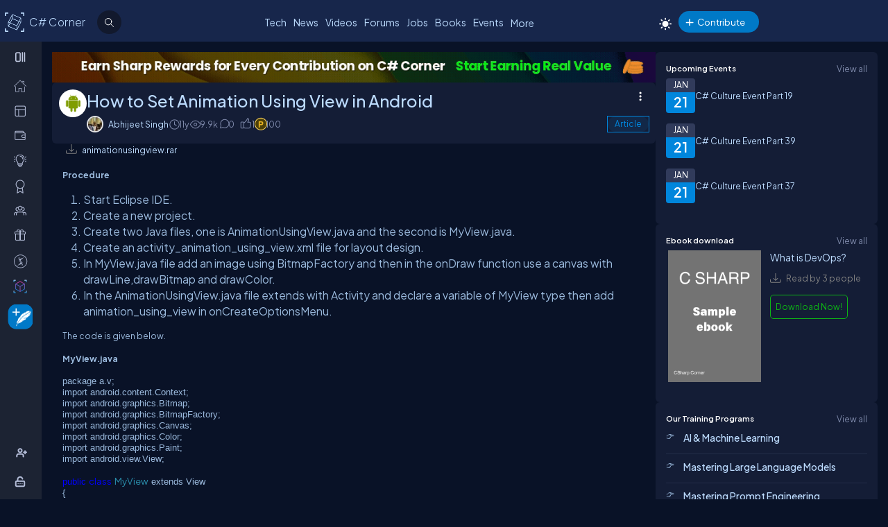

--- FILE ---
content_type: text/html; charset=utf-8
request_url: https://test.c-sharpcorner.com/UploadFile/8836be/how-to-set-animation-using-view-in-android/
body_size: 65318
content:

<!DOCTYPE html>
<html xmlns="http://www.w3.org/1999/xhtml" lang="en">
<head><meta name="author" content="Abhijeet Singh" />
<TITLE>How to Set Animation Using View in Android</TITLE>
<META name="Keywords" content="Android,Android Animation,Animation using View,Set Animation in Android">
<META NAME="DESCRIPTION" CONTENT="In this article you will see how to set animation using a view in Android.">
<META name="Search.TopicType"   content="kbArticle">
<META name="Search.PublishDate" content="11 Mar 2014 12:00:00 GMT">
<META name="Search.RevisedDate" content="11 Mar 2014 04:03:22 GMT">
<META name="Search.UserRating" content="0%">
<META name="CODE_LANGUAGE" content="C#">
<META NAME="MS.LOCALE" CONTENT="en-US">
<META HTTP-EQUIV="Content-Type" CONTENT="text/html; charset=us-ascii">
<META name="Author" content="Abhijeet Singh">
<meta name="viewport" content="width=device-width, initial-scale=1" /><meta name="Title" content="How to Set Animation Using View in Android" /><meta name="twitter:card" content="summary_large_image" /><meta name="twitter:site" content="@CsharpCorner" /><meta name="twitter:creator" content="@CsharpCorner" /><meta name="twitter:title" content="How to Set Animation Using View in Android" /><meta name="twitter:description" content="In this article you will see how to set animation using a view in Android." /><meta name="twitter:image" content="https://test.c-sharpcorner.com/UploadFile/TwitterCard/twitter_card_logo.png" /><meta name="og:image" content="https://test.c-sharpcorner.com/images/csharp-corner-new.png" property="og:image" /><meta name="og:type" content="Articles" property="og:type" /><meta name="og:description" content="In this article you will see how to set animation using a view in Android." property="og:description" /><meta name="og:title" content="How to Set Animation Using View in Android" property="og:title" /><meta name="og:url" content="https://test.c-sharpcorner.com/uploadfile/8836be/how-to-set-animation-using-view-in-android/" property="og:url" /><meta http-equiv="Page-Exit" content="progid:DXImageTransform.Microsoft.Fade(duration=.3)" /><meta property="fb:app_id" content="440531902678919" /><link rel="icon" href="/images/layout/favicon-icon-dark.png" /><style type='text/css'>html[data-theme="light"],html[data-theme="light"] body{background:#f5f7fa !important;}:root{--mainConainerWidthLg:1180px;--mainConainerWidthL:980px;--mainConainerWidthMd:920px;--mainConainerWidthSM:768px;--mainConainerWidthXS:94%;--BodyContainerWidth:100%;--mainLeftNavWidth:160px;--AsideRightBarWidth:30%;--headingSize:1.2rem;--FontSize:.875rem;--FontSize16:1rem;--FontSize18:1.125rem;--headingBold:600;--bdrRadius:6px;--sitefont:"Plus Jakarta Sans",sans-serif;--collunmGap:20px;--outermargin:20px;--innerpadding:15px;}html[data-theme="dark"]{--bodyBg:#091227;--boxbg:#141d36;--boxlightbg:#2a3554;--AIinputBg:#a4bcd9;--headerBg:#17264b;--mainLeftNavBg:rgb(32 38 54 / 90%);--searchBg:#12192d;--lightTxtColor:#12192d;--fontColor:#9ab9dc;--navLinkColor:#b2bbd6;--headingColor:#bcdbfe;--texthightlight:#bcdbfe;--borderColor:#666;--dropdownBg:#101830;--dropdownHoverBg:#08112c;--iconColor:#7f8aab;--mainBlue:#0086dc;--mainGreen:#2de735;--mainRed:#f14035;--mainOrange:#f60;--mainGray:#dcdcdc;--textColor:#fff;--textBottom:#ffffffcc;--textColor2:#9daad2;--textlighter:#7f8aab;--bdrColor:#555f7d75;--popupOverlayBg:rgba(0,0,0,0.8);--popupBg:#1e293b;--textBtn:#bcdbfe;--textBtnHover:#30a4ff;--textHover:#30a4ff;--btnHover:#bcdbfe;--featuredFeedbg:linear-gradient(178deg,#2a3b70 0,#1a2a57 50%,#101d41 100%);--featuredFeedBdrColor:#0a3d62;--errorColor:#ff3b00;--editorBoxBdrColor:#5b6274;--comtBoxBg:#12192d;--leaderboardlistbg:#262D40;}html[data-theme="light"]{--bodyBg:#f5f7fa;--boxbg:#ffffff;--boxlightbg:#e3edff;--AIinputBg:#e8ecf5;--headerBg:#17264B;--mainLeftNavBg:#202636;--lightTxtColor:#fff;--searchBg:#12192D;--fontColor:#202636;--navLinkColor:#ffffff;--headingColor:#010101;--texthightlight:#666666;--borderColor:#6666662e;--bdrColor:#555f7d30;--dropdownBg:#ffffff;--dropdownHoverBg:#f8f8f8;--popupBg:#f8f8f8;--featuredFeedbg:linear-gradient(178deg,#fcfdff 0%,#ffffff 50%,#f1f4fd 100%);--iconColor:#6b7280;--mainBlue:#007BFF;--mainGreen:#22c55e;--mainRed:#ef4444;--mainOrange:#f97316;--mainGray:#d1d5db;--textColor:#fff;--textBottom:#6b7280;--textColor2:#4b5563;--textlighter:#9ca3af;--popupOverlayBg:rgba(0,0,0,0.5);--textBtn:#010101;--textBtnHover:#30a4ff;--textHover:#30a4ff;--btnHover:#93c5fd;--featuredFeedBdrColor:#dbeafe;--errorColor:#dc2626;--editorBoxBdrColor:#e5e7eb;--comtBoxBg:#f9fafb;--leaderboardlistbg:#f3f4f6;}.light-mode .main-navbar-list .navbar-item .nav-link{color:#dcdcdc;}.light-mode .logo a,.light-mode .logo a:hover,.light-mode .logo a:focus{color:#bcdbfe !important;}#ezoic-pub-ad-placeholder-101 .ezoic-ad{margin-top:0px !important}.left-navbar-wrap::-webkit-scrollbar,.scrollbar::-webkit-scrollbar{width:8px;}.left-navbar-wrap::-webkit-scrollbar-track,.scrollbar::-webkit-scrollbar-track{background:rgba(0,0,0,0.1);border-radius:0px;}.left-navbar-wrap::-webkit-scrollbar-thumb,.scrollbar::-webkit-scrollbar-thumb,.left-navbar-wrap::-webkit-scrollbar-thumb:active,.scrollbar::-webkit-scrollbar-thumb:active{background:rgb(127 138 171 / 0%);border-radius:5px;}.left-navbar-wrap::-webkit-scrollbar-thumb:hover,.scrollbar::-webkit-scrollbar-thumb:hover{background:#7F8AAB;border-radius:5px;}body::-webkit-scrollbar{width:8px;}button{cursor:pointer;}body::-webkit-scrollbar-track{background:rgba(0,0,0,0.1);border-radius:0px;}body::-webkit-scrollbar-thumb,body::-webkit-scrollbar-thumb:active{background:#7F8AAB;border-radius:5px;}body::-webkit-scrollbar-thumb:hover{background:#7F8AAB;border-radius:5px;}.right_content{margin-left:55px;}#dvComments .dropdown-item a{border-bottom:none;}#dvComments .notificationDate{padding:5px 10px;}ul#dvComments li{position:relative;}.scrollbar-with-visible-bar::-webkit-scrollbar{width:8px;}.scrollbar-with-visible-bar::-webkit-scrollbar-track{background:rgba(0,0,0,0.1);border-radius:0px;}.scrollbar-with-visible-bar::-webkit-scrollbar-thumb{background:rgba(127,138,171,0.7);border-radius:5px;}.scrollbar-with-visible-bar::-webkit-scrollbar-thumb:active{background:rgba(127,138,171,0.9);}.no-bg{background:none !important;}.no-bdr{border:0px !important;}.p-0{padding:0px !important;}.pt-10{padding-top:10px !important;}.pt-15{padding-top:15px !important;}.pt-20{padding-top:20px !important;}.pb-10{padding-bottom:10px !important;}.pb-15{padding-bottom:15px !important;}.pb-20{padding-bottom:20px !important;}.ml-auto{margin-left:auto !important;}.mr-auto{margin-right:auto !important;}.m-0{margin:0px !important;}.mt-10{margin-top:10px !important;}.mt-15{margin-top:15px !important;}.mt-20{margin-top:20px !important;}.mb-10{margin-bottom:10px !important;}.mb-15{margin-bottom:15px !important;}.mb-20{margin-bottom:20px !important;}.ml-10{margin-left:10px !important;}.ml-5{margin-left:5px !important;}.mr-5{margin-right:5px !important;}.mr-10{margin-right:10px !important;}.d-flex{display:flex !important;}.justify-between{justify-content:space-between !important;}.align-items,.align-items-center{align-items:center !important;}.flex-direction-row{flex-direction:row !important;}.flex-direction-column{flex-direction:column !important;}.d-block{display:block !important;}.d-none{display:none !important;}.d-inline-block{display:inline-block !important;}.gap-10{gap:10px !important;}.gap-15{gap:15px !important;}.gap-20{gap:20px !important;}*,ul{margin:0;padding:0}ul{list-style:none;}.main-header ul,.main-left-navbar ul{list-style:none;}.text-center{text-align:center;}.text-right,.text-end{text-align:end;}*,*:after,*:before{-webkit-box-sizing:border-box;-moz-box-sizing:border-box;box-sizing:border-box;font-family:var(--sitefont);}a{text-decoration:none;color:var(--textBtn);cursor:pointer;}a:hover:not([class*=btn]),a:focus:not(a.btn){color:var(--textHover);}.btn-text-color{color:var(--iconColor);}.text-btn{color:var(--textBtn);}.btn-text-color:hover,.btn-text-color:focus,.text-btn:hover,.text-btn:focus{color:var(--btnHover);}.text-highlight{color:var(--texthightlight);}.text-highlight:hover{color:var(--textHover);}.btn{background-color:#0086dc;color:#fff;padding:8px 20px;border:none;border-radius:40px;cursor:pointer;text-align:center;text-decoration:none;display:inline-block;transition:background-color 0.3s;}.primary-btn{background-color:#007bff;}.primary-btn:hover{background-color:#0056b3;}.warning-btn{background-color:#ff6600;}.warning-btn:hover{background-color:#d5660a;}.secondary-btn{background-color:#6c757d;}.reset-btn{background:#8693b8;border:solid var(--bdrColor) 1px;}.reset-btn:hover,.reset-btn:focus{background:#6e7896;}.secondary-btn:hover{background-color:#495057;}.success-btn{background-color:#28a745;}.success-btn:hover{background-color:#218838;}.danger-btn{background-color:#dc3545;}.danger-btn:hover{background-color:#c82333;}.btn[disabled="disabled"]{opacity:0.6;cursor:not-allowed;}html,body{height:100%;}body{font-size:var(--FontSize);font-family:var(--sitefont);font-weight:400;line-height:1.5;font-kerning:normal;text-rendering:optimizeSpeed;background-color:#091227;color:var(--fontColor);}img{max-width:100%;}.img-circle{border-radius:50%;}.user-photo-48{min-width:48px;min-height:48px;max-width:48px;max-height:48px;border-radius:50%;}.user-photo-40{min-width:40px;max-height:40px;max-width:40px;max-height:40px;border-radius:50%;}.user-photo-30{min-width:30px;min-height:30px;max-width:30px;max-height:30px;border-radius:50%;}.inner-row{display:flex;flex-direction:row;align-items:start;}.inner-row::after{content:"";clear:both;display:table}[class*=col-]{position:relative;min-height:1px}.row{display:flex;flex-direction:row;gap:15px;}.col-1{flex-basis:8.33%}.col-2{flex-basis:16.66%}.col-3{flex-basis:25%}.col-4{flex-basis:33.33%}.col-5{flex-basis:41.66%}.col-6{flex-basis:50%}.col-7{flex-basis:58.33%}.col-8{flex-basis:66.66%}.col-9{flex-basis:75%}.col-10{flex-basis:83.33%}.col-11{flex-basis:91.66%}.col-12{flex-basis:100%}.clearfix{clear:both}@media (max-width:1023px){htmt,body{min-width:375px;}[class*=col-]{flex-basis:100%;}}.form-row{display:flex;flex-direction:row;align-items:self-start;gap:15px;}.form-group{width:100%;display:flex;flex-direction:column;}button{padding:5px 15px;border:0px;outline:0px;color:#fff;}button:focus,.input-control:focus{outline:none;}.input-control:autofill,.input-control:-webkit-autofill{-webkit-box-shadow:0 0 0 30px var(--inputBg) inset;color:white !important;}.input-control{width:100%;min-height:40px;border:1px solid #636F92;color:var(--fontColor);border-radius:var(--bdrRadius);padding:5px 15px;background-color:var(--inputBg);}input[type='radio']{-moz-appearance:none;appearance:none;display:inline-block;width:10px;height:10px;background-clip:content-box;border:1px solid var(--textlighter);background-color:transparent;border-radius:50%;margin-right:5px;}input[type='radio']:checked{background-color:#0086dc !important;}.custom-checkbox{display:flex;flex-flow:row;gap:10px;}input[type='checkbox']{display:inline-block;width:16px;height:16px;background-clip:content-box;border:1px solid var(--textlighter);background-color:transparent;margin-top:2px;accent-color:#0075ff;}input[type='checkbox']:not(:checked){-moz-appearance:none;appearance:none;}.toggle-icon{margin-bottom:15px}.toggle-icon input[type=checkbox]{height:0;width:0;visibility:hidden}.toggle-icon label{cursor:pointer;width:52px;height:24px;border:1px solid #999;border-radius:100px;position:relative;color:transparent;zoom:0.8;display:inline-block;margin-right:10px;top:5px}.toggle-icon label:after{content:'';position:absolute;top:2px;left:4px;width:18px;height:18px;background:#999;border-radius:90px;transition:.3s}.toggle-icon input:checked + label{border:1px solid #0cd455;background:#0cd455;}.toggle-icon input:checked + label:after{left:calc(100% - 4px);transform:translateX(-100%);z-index:5;background:#fff}.toggle-icon label:active:after{width:48px}.error{color:var(--errorColor);}.dropdown{position:relative;display:inline-block;border:1px solid #343E57;border-radius:4px;padding:3px;margin-left:auto;}.view-all{position:relative;display:inline-block;border:1px solid #343E57;border-radius:4px;padding:3px;margin-left:auto;}.dropdown .dropdown-list{list-style:none;margin:0;padding:0;display:none;position:absolute;top:30px;right:0px;z-index:99;background-color:var(--dropdownBg);min-width:120px;border:1px solid var(--bdrColor);border-radius:var(--bdrRadius);overflow:hidden;max-width:380px;overflow-wrap:anywhere;}.dropdown::before{content:'';display:none;width:0px;height:0px;border-left:10px solid transparent;border-right:10px solid transparent;border-bottom:10px solid var(--bdrColor);position:absolute;top:25px;right:10px;}.dropdown:hover::before{display:block;}.dropdown .dropdown-item a{padding:5px 10px;border-bottom:1px solid var(--bdrColor);display:block;}.dropdown li:last-child{border-bottom:none;}.dropdown .dropdown-item a{text-decoration:none;}.dropdown:hover .dropdown-list{display:block;}.dropdown .dropdown-list>li:hover{background-color:var(--dropdownHoverBg);}.btn-filter{padding:2px 6px;color:var(--fontColor) !important;cursor:pointer;position:relative;top:-2px;}.animated-sitelogo{display:inline-block;font-size:1.6rem;width:fit-content;height:40px;position:relative;top:10px;left:40px;white-space:nowrap;font-weight:300;line-height:40px;}.logo a:hover{color:#bcdbfe !important}.top-header-right-controls{display:flex;flex-direction:row;align-items:center;gap:5px;min-width:320px;justify-content:end;}.btn-theme-changer{display:inline-block;position:relative;top:5px;}.more-links .btn-more-items{color:var(--textBtn);background:transparent;margin-top:-3px;}.main-navbar-list .navbar-item .nav-link{font-size:14px;min-height:24px;color:#bcdbfe;}.logo a,.logo a:hover,.logo a:focus{color:#bcdbfe !important;}.auth-ctr-wrap{display:flex;gap:12px;position:relative;top:6px;}.top-mobile-menu{display:none;position:absolute;top:20px;right:20px;cursor:pointer;border-radius:20px;}.top-mobile-menu:focus{background-color:#101830;}.more-dots-icon{background-position-y:-114px !important;background-position-x:-27px !important;margin-right:0px;margin-top:3px;}.customDropDown{margin-right:10px;}.customDropDown select{background:var(--boxbg);border:1px solid var(--bdrColor);color:var(--fontColor);padding:7px 10px;font-size:var(--FontSize);border-radius:var(--bdrRadius);min-width:120px;}#txtFiltereSearchBox::placeholder{color:var(--fontColor);}#txtFiltereSearchBox:focus,.customDropDown select:focus{border-color:#BCDBFE;}.loadmore-link{cursor:pointer;max-width:120px;margin:20px auto;text-align:center;display:block;padding:5px 20px;border:1px solid var(--texthightlight);border-radius:20px;color:var(--texthightlight);}.loadmore-link:hover{color:var(--bodyBg);background:var(--texthightlight)}.online{position:relative;}.online .user-active-dots{content:'';display:block;width:8px;height:8px;background-color:#2DE735;position:absolute;right:2px;bottom:2px;border-radius:50%;outline:2px solid #fff;}.btn-article-tag,.btn-blog-tag,.btn-news-tag,.btn-forums-tag,.btn-video-tag,.btn-status-tag{border-radius:30px;padding:2px 10px;font-size:12px !important;outline:1px solid !important;margin-left:auto;}.btn-article-tag:hover,.btn-blog-tag:hover,.btn-news-tag:hover,.btn-forums-tag:hover,.btn-video-tag:hover{outline-offset:1px;}.top-header-right-controls .notifications.dropdown>a>svg{width:18px !important;height:18px !important;}.top-header-right-controls .notifications.dropdown>a>svg.bi.bi-chat-left-dots{top:1.2px;max-height:16px;position:relative;}.top-header-right-controls .icon-notification{background-position-y:-20px;background-size:42px;width:18px;height:18px;}.btn-article-tag{color:var(--mainBlue);outline-color:#0086DC;background-color:rgb(0,134,220,10%);}.btn-video-tag{color:#FF4646;outline-color:#FF4646;background-color:rgb(0,134,220,10%);}.feed-video-container,.learn-video-container{position:relative;}.post-data-card-wrap .statustext.no-media{display:-webkit-box !important;position:absolute;top:0px;-webkit-line-clamp:2;-webkit-box-orient:vertical;overflow:hidden;text-overflow:ellipsis;z-index:0;}.feed-video-container:after{content:'';position:absolute;top:0;left:0;right:-6px;bottom:0;margin:auto;z-index:1;background:url(../../../../Images/icon-play.png) 0 2px no-repeat;width:40px;height:40px;opacity:.5;transform:scale(1.6);}.feed-video-container:hover::after{background-position:0 -41px;opacity:.9;}.btn-blog-tag{color:#E36C0B;outline-color:#E36C0B;background-color:rgb(227,108,11,10%);}.btn-news-tag{color:#ff7806;outline-color:#ff7806;background-color:rgb(255 252 70 / 10%);}.btn-status-tag{color:var(--mainBlue);outline-color:#FF4646;background-color:rgb(68 93 251 / 10%);}.btn-forums-tag{color:#BCDBFE;outline-color:#BCDBFE;background-color:rgb(188,219,254,10%);}.table-responsive{width:100%;overflow:auto;}.table{width:100%;border-collapse:collapse;border-color:#303645;min-width:480px}.table th,.table th a{padding:12px 10px;font-weight:500;text-align:left;}html[data-theme="dark"] .table th{background-color:#273c75;}.table td{padding:6px 8px;border:1px solid #303645 !important;color:var(--textBottom);background:var(--boxbg);}.table tr:nth-child(odd) td{background:#272d3f;}.table-odd-no-bg tr:nth-child(odd) td{background:transparent !important;}.table-no-bdr>tr>td,.table-no-bdr>tbody>tr>td{border:0px !important;}ul.breadcrumb{padding:10px 16px;list-style:none;}ul.breadcrumb li{display:inline;}ul.breadcrumb li + li:before{padding:8px 5px;color:#999;content:"/\00a0";}ul.breadcrumb li a{text-decoration:none;opacity:0.5;}ul.breadcrumb li:hover a{opacity:1;}.haveMOD,.haveMVP,.have_both_MVP_MOD{position:relative;display:inline-block;}.haveMOD::after,.haveMVP::after,.have_both_MVP_MOD:after{content:"MVP";padding:2px 5px;background:#f60;color:#fff;position:absolute;font-size:10px;border-radius:10px;font-weight:600;bottom:-10px;transform:translate(-50%,0%);left:50%;display:block;line-height:16px;}.haveMOD::after{content:"MOD";background:#0086dc}.have_both_MVP_MOD:after{content:"MVP MOD";background:linear-gradient(90deg,#f60 48%,#0086dc 48%);min-width:60px;display:grid;text-align:center;}ul.user-controls-list li .mbr-rpv-warp{display:flex;justify-content:space-around;width:fit-content;align-items:center;line-height:16px;margin-bottom:15px;gap:18px;}.mbr-rpv-warp{display:flex;justify-content:space-around;width:fit-content;align-items:center;line-height:16px;margin-bottom:15px;gap:18px;margin-left:10px;}.mbr-rpv-warp .mbr-point,.mbr-rpv-warp .mbr-views,.mbr-rpv-warp .mbr-rank{position:relative;color:#7f8aab !important;font-size:12px !important;display:inline-block;}.mbr-rpv-warp .mbr-point::before,.mbr-rpv-warp .mbr-views::before,.mbr-rpv-warp .mbr-rank::before{content:'';display:block;width:6px;height:6px;border-radius:20px;position:absolute;top:5px;left:-10px}.mbr-avatar{opacity:0.6;}.mbr-rpv-warp .mbr-point::before{background:rgb(148,255,191);}.mbr-rpv-warp .mbr-views::before{background:rgb(73,222,255);}.mbr-rpv-warp .mbr-rank::before{background:rgb(248,187,15);}.body-container:not(.full-container){flex-basis:calc(var(--BodyContainerWidth) - var(--AsideRightBarWidth));gap:20px;display:flex;flex-direction:column;max-width:calc(100% - var(--AsideRightBarWidth));width:calc(100% - var(--AsideRightBarWidth));}.body-container{min-height:96vh;}.full-container{flex-basis:100%;gap:20px;display:flex;flex-direction:column;}.wrap-heading{display:flex;flex-direction:row;justify-content:space-between;}.heading{color:var(--headingColor);font-size:var(--FontSize16);font-family:var(--sitefont);margin-bottom:15px;font-weight:600;}.popup-heading{color:var(--headingColor);}.btn-view-all{font-size:var(--FontSize);color:var(--textlighter);cursor:pointer;}.btn-view-all:hover{color:var(--texthightlight);}.main-container{display:flex;flex-direction:row;gap:var(--collunmGap);height:100%;top:60px;position:relative;}.right-container{width:calc(100% - 60px) !important;margin-left:60px !important;padding:var(--innerpadding);color:var(--fontColor);display:flex;gap:10px;}.liveshow-wrap{padding-top:10px;overflow-y:auto;width:100%;max-width:1038px;}.liveshow-listing{display:flex;flex-direction:row;gap:var(--collunmGap);position:relative;}.liveshow-list-items{display:flex;flex-direction:column;gap:5px;text-align:center;max-width:100px;position:relative;}.show-img-container{width:60px;height:60px;margin-left:20px;text-align:center;}.show-img{border-radius:50%;width:54px;height:54px;outline:2px solid #778099;outline-offset:6px;}.show-name{font-size:12px;text-wrap:nowrap;text-overflow:ellipsis;overflow:hidden;height:20px;margin-top:5px;margin-left:20px;}.live::after{content:'LIVE';display:inline-block;padding:2px 8px;color:#fff;font-size:8px;position:relative;bottom:12px;left:0px;font-weight:bold;background-color:#DF2300;border-radius:20px;}.live .show-img{outline-color:#DF2300;}.aside-right{flex-basis:var(--AsideRightBarWidth);display:flex;flex-direction:column;gap:10px;min-width:380px;}.wrap,.wrap:empty{background-color:var(--boxbg);border-radius:var(--bdrRadius);padding:var(--innerpadding);}.inner-layout{display:flex;flex-direction:column;gap:10px;}.icon-sprite-02{display:inline-block;width:16px;height:18px;background:url(/Images/Layout/icon-sprite-02.svg) no-repeat;background-position-x:left;position:relative;}.icon-reply-answer{background-position-y:-20px;background-position-x:-30px;width:24px;height:24px;}.post-right-ctrls{position:absolute;top:-2px;right:0px;}.icon-featured{border:solid #ffa200 1.5px;padding:6px 3px 4px;border-radius:5px;}.no-change{width:20px;height:1px;background:var(--mainGreen);margin-top:8px;}.icon-location{background-position-y:-52px;}.icon-up{width:16px;height:16px;background-position:0px 5px;}.icon-down{width:16px;height:16px;background-position:-26px 5px;}.icon-filter{width:20px;height:20px;background-image:url('data:image/svg+xml;utf8,<svg xmlns="http://www.w3.org/2000/svg" width="16" height="16" fill="%23BCDBFE" class="bi bi-filter" viewBox="0 0 16 16"><path d="M6 10.5a.5.5 0 0 1 .5-.5h3a.5.5 0 0 1 0 1h-3a.5.5 0 0 1-.5-.5m-2-3a.5.5 0 0 1 .5-.5h7a.5.5 0 0 1 0 1h-7a.5.5 0 0 1-.5-.5m-2-3a.5.5 0 0 1 .5-.5h11a.5.5 0 0 1 0 1h-11a.5.5 0 0 1-.5-.5"/></svg>');background-repeat:no-repeat;background-size:contain;background-position-y:5px;}.dropdown .icon-filter{background-position-y:5px !important;}.icon-time{background-position-y:-70px;background-position-x:-34px;}.icon-views{background-position-y:-72px;background-position-x:-1px;}.icon-comnts{background-position-y:-48px;background-position-x:-31px;}.icon-share{background-position-y:-122px;background-position-x:0px;}.icon-token{background-position-y:-50px;background-position-x:-62px;*/ width:20px;}.post-list-main{display:flex;flex-direction:column;gap:10px;}.post-data-listing-wrap{display:flex;flex-direction:row;gap:10px;width:100%;position:relative;background:var(--boxbg);padding:10px;border-radius:var(--bdrRadius);overflow:hidden;}.post-data-listing{display:flex;flex-direction:column;gap:10px;position:relative;width:100%;}.post-list-main .user-details,.post-list-main .list-items{width:100%;}.total-reply-wrap{background:var(--boxlightbg);color:var(--texthightlight);text-align:center;padding:5px;min-width:78px;margin-top:-10px;margin-left:-10px;margin-bottom:-10px;margin-right:15px;display:flex;flex-direction:column;align-items:center;justify-content:center}.reply-count{font-size:24px;margin-bottom:5px;}.total-reply-wrap span{opacity:0.6;}.catagory-img-wrap{margin-right:15px;}.catagory-img-wrap,.catagory-img{min-width:48px;min-height:48px;width:48px;height:48px;border-radius:50%;}.catagory-img:empty{background:#12192D;}.post-title{color:var(--texthightlight);font-size:14px;font-weight:500;margin-bottom:0px;margin-right:40px;}a .post-title:hover{color:var(--textHover);}.post-data-listing .video-thumbnail{width:fit-content;max-height:620px;}.tech-tags-list{display:flex;gap:10px;flex-wrap:wrap;}.tags-link{background:rgba(245,246,250,0.10);padding:5px 10px;text-transform:capitalize;color:var(--fontColor);border-radius:30px;border:1px solid var(--bdrColor);}.tags-link:hover,.tags-link:focus{background:#bcdbfe;color:var(--bodyBg) !important;}.sm-user-details{display:flex;flex-direction:row;gap:10px;align-items:center;}.post-list-main .sm-user-details{min-width:25%;}.post-data-listing-wrap .author-listing-wrap{min-width:25%;}.sm-img-circle{width:24px;height:24px;min-width:24px;min-height:24px;border-radius:30px;border:2px solid #E1E1E1;}.list-foot-action-ctrl .user-name{font-weight:normal;min-width:80px;}.list-foot-action-ctrl{display:flex;flex-flow:row wrap;gap:40px;align-items:center;}.action-item{display:flex;align-items:center;gap:5px;}.post-list-main .action-item:not([class*="-tag"]){min-width:7%;}.post-time,.post-views,.post-comments,.tokens,span.user-action-count{color:var(--iconColor);}.slider-container{max-width:420px;position:relative;min-height:200px;overflow:hidden;}.slider{height:100%;border-radius:20px;overflow:hidden;position:relative;}.slides{display:flex;overflow-x:scroll;position:relative;scroll-behavior:smooth;scroll-snap-type:x mandatory;overflow:hidden;}.slide{display:flex;justify-content:center;align-items:center;flex-shrink:0;width:100%;height:auto;margin-right:0px;box-sizing:border-box;transform-origin:center center;scroll-snap-align:center;}.slider__nav{text-align:center;margin:auto;}.slider__navlink{display:inline-block;height:8px;width:8px;border-radius:50%;background-color:var(--bdrColor);margin:0 5px 0 5px;}.slider__navlink:hover,.slider__navlink.active{background-color:var(--mainOrange);}.member-card-md{width:100%;color:var(--fontColor);margin:0px auto 10px;padding-left:5px;}.member-info-wrap{display:flex;flex-direction:row;align-items:center;gap:20px;min-height:100px;margin-top:-4px;}.member-photo{width:80px;height:80px;border-radius:50%;outline:3px solid #fff;position:relative;}.member-photo .img-circle{width:80px;height:80px;max-width:80px;max-height:80px;}.member-info{display:flex;flex-direction:column;gap:5px;}.member-name{font-weight:500;text-transform:capitalize;line-height:25px;}.member-skills{color:var(--fontColor);text-transform:capitalize;display:-webkit-box;-webkit-box-orient:vertical;-webkit-line-clamp:2;overflow:hidden;text-overflow:ellipsis;word-break:break-word;}.state-name{text-transform:capitalize;}.member-location{color:var(--iconColor);display:flex;flex-direction:row;align-items:center;gap:5px;text-transform:capitalize;}.member-card-md-icons{display:flex;gap:15px;width:100%;margin-top:10px;justify-content:space-around;text-align:center;}.rank-widget-md-icon{display:inline-block;width:40px;height:40px;background:url(/Images/Layout/rank-widget-md.svg) no-repeat;background-position-y:0px;}.md-icon-rank{background-position-x:-4px;}.md-icon-read{background-position-x:-52px;}.md-icon-rept{background-position:-102px 2px;}.md-icon-avatar{background-position-x:-145px;}.mbr-read-md,.mbr-views-md,.mbr-rank-md,.mbr-rept-md{position:relative;display:flex;flex-direction:column;text-align:center;}.md-icon-avatar:after{content:'Avatar';display:block;color:#a6a8b4;position:relative;top:45px;left:2px;font-style:normal !important;}.member-card-md-icons span{display:inline-block;font-weight:500;text-align:center;margin-top:5px;}.mbr-rank-md{color:#F8BB0F;}.mbr-read-md{color:#49DEFF;}.mbr-rept-md{color:#94FFBF;}.mbr-read-md,.mbr-rept-md,.mbr-rank-md,medal,.mbr-avatar:after{font-size:0.8rem;}.listing{display:flex;flex-direction:row;width:100%;justify-content:space-between;align-items:center;}.list-items{display:flex;flex-direction:row;justify-content:space-between;gap:15px;}.listing:not(:last-child) .list-items{margin-bottom:15px;}.list-img{width:48px;height:48px;}.list-img .img-circle{border:2px solid var(--borderColor);}.user-name{font-weight:500;text-transform:capitalize;}.user-location{display:flex;flex-direction:row;align-items:center;gap:5px;margin-top:10px;}.user-states{display:flex;align-items:center;}.rank-points-up,.rank-points-down{margin-left:20px;min-width:30px;text-align:end;}.rank-points-up{color:var(--mainGreen);}.rank-points-down{color:var(--mainRed);}.latest-video-listing>li{display:flex;flex-direction:row;gap:20px;align-items:start;}.latest-video-listing>li:not(:first-child){padding-top:10px;}.video-rightside{display:flex;flex-direction:column;gap:2px;flex-grow:1;}.video-container,.video-container img{max-width:132px;height:auto;position:relative;}.video-title{color:var(--fontColor);font-weight:500;font-size:var(--FontSize14);}.video-post-by{color:var(--textBtn);}.video-post-by:hover,.video-title:hover{color:var(--textBtnHover);}.video-container::after{content:'';position:absolute;top:0;left:0;right:-6px;bottom:0;margin:auto;z-index:2;background:url(../../../../Images/icon-play.png) 0 2px no-repeat;width:40px;height:40px;opacity:.5;transform:scale(.6);}.video-container:hover::after{background-position:0 -41px;opacity:.9;}.leaderboard-list{counter-reset:Leaderboard-counter;}.leaderboard-list .listing{background-color:var(--leaderboardlistbg);padding:5px 10px;border-radius:6px;margin-bottom:10px;overflow:hidden;}.leaderboard-list .listing:last-child{margin-bottom:0px;}.leaderboard-list .listing:hover{background-color:#454D63;}.leaderboard-list .list-items{align-items:center;margin-bottom:0px !important;position:relative;padding-left:50px;}.leaderboard-list .list-items:before{counter-increment:Leaderboard-counter;content:counter(Leaderboard-counter);display:block;color:transparent;font-style:normal !important;font-weight:600;-webkit-text-stroke:1px #bcdbfead;font-size:28px;background-color:#373F54;position:absolute;min-height:60px;width:40px;left:-10px;top:-5px;bottom:-10px;text-align:center;padding-top:5px;}.list-img .img-circle{height:44px;width:44px;}.trending-up-section ul.trending-up-list li{margin-bottom:15px;position:relative;padding-left:30px}.trending-up-section ul.trending-up-list li a{color:var(--texthightlight);}.trending-up-section ul.trending-up-list li a:hover{color:var(--textHover);}.trending-up-section ul.trending-up-list li:last-child{margin-bottom:7px}.trending-up-section ul.trending-up-list li:before{content:'';display:inline-block;background:url(../../../../Images/Layout/icon-fire.png) center no-repeat;background-position-y:-5px;width:16px;height:24px;position:absolute;left:0}.trending-up-section ul.trending-up-list li:nth-child(n+4):before{background-position-y:-41px}.trending-up-section ul.trending-up-list li:nth-child(n+7):before{background-position-y:-81px}.cke_top{background:var(--mainLeftNavBg) !important;border-bottom:0 !important;}.cke_button_icon{filter:invert(1) brightness(2) !important;}.cke_bottom{background:var(--mainLeftNavBg) !important;border-top:0 !important;}a.cke_path_item,span.cke_path_empty{color:#ffffff !important;}a.cke_button_off:hover,a.cke_button_off:focus,a.cke_button_off:active{background:unset !important;}a.cke_path_item:hover,a.cke_path_item:focus,a.cke_path_item:active{background-color:unset !important;}.cke_chrome{border-color:var(--editorBoxBdrColor) !important;}#PostQuestionPopup .cke_chrome{border:0 !important;}a.cke_button_on{background:unset !important;}.w-100{width:100% !important;}.active-filter::after{content:"";display:block;width:100%;height:3px;background-color:var(--fontColor);border-radius:2px;position:relative;bottom:-4px;border-top-left-radius:5px;border-top-right-radius:5px;}#PagingRow{text-align:center;}.pagination{display:flex;flex-direction:row;flex-wrap:wrap;justify-content:center;margin-top:15px;margin-bottom:15px;}.pagination li>a{color:var(--fontColor);padding:8px 16px;border:1px solid var(--bdrColor);font-size:14px;}.pagination a.active{color:var(--fontColor);background-color:#0086dc;}.pagination a:hover:not(.active){background-color:#0086dc;}.marginTop{text-align:center;}.verified-icon{height:19px;margin-bottom:-3px;margin-left:5px;}.author-rpv-wrapper{display:flex;justify-content:start;margin-top:10px;}.spanrank{border:1px solid #f8bb0f;border-radius:100%;height:5px;width:5px;background:#f8bb0f;}.spantotalviews{border:1px solid rgb(73,222,255);border-radius:100%;height:5px;width:5px;background:rgb(73,222,255);}.spantotalread{border:1px solid rgb(73,222,255);border-radius:100%;height:5px;width:5px;background:rgb(73,222,255);}.spanreputation{border:1px solid #9FFFBF;border-radius:100%;height:5px;width:5px;background:#9FFFBF;}.spanmvp{border:1px solid #B476F9;border-radius:100%;height:5px;width:5px;background:#B476F9;}.spanmicrosoftmvp{border:1px solid #443456;border-radius:100%;height:5px;width:5px;background:#443456;margin-top:8px;}.verified-icon{margin-left:5px;outline-color:#0086DC;border-radius:30px;padding:0px 5px;font-size:12px !important;outline:1px solid #FBB03B;background-color:#FBD560;color:var(--bodyBg);font-weight:600;cursor:pointer;}.verified-icon:hover{color:var(--bodyBg) !important;outline:1px solid #FBB03B !important;}.video-thumbnail{border-radius:var(--bdrRadius);position:relative;}.active-header-menu{border-bottom:2px solid var(--bdrColor);}i.top-author-icon svg{max-width:30px;max-height:30px;margin-bottom:6px}.top-author span{color:#ff6600;}.auth-ctr-wrap ul li{padding:10px;border-bottom:1px solid var(--bdrColor);}.slider-container{position:relative;overflow:hidden;width:100%;max-width:1000px;}#ulVideoList_top10{display:flex;transition:transform 0.3s ease;padding:0;margin:0;list-style:none;flex-direction:row;flex-wrap:nowrap;}#ulVideoList_top10 li{flex:0 0 auto;margin:0;}.slider-button{position:absolute;top:50%;background-color:#fff;border:1px solid #ddd;border-radius:50%;cursor:pointer;z-index:1;font-size:18px;padding:10px;}.slider-button.left{left:0;}.slider-button.right{right:0;}.popup-window::before,.popup-wd-mid::before{content:"";position:absolute;top:0;left:0;height:4px;width:100%;background:linear-gradient(to right,#ec4899,#8b5cf6);border-top-left-radius:12px;border-top-right-radius:12px;}@media (min-width:1281px){.left-inner-header{max-width:300px !important;}.openClose .logo,.logo{max-width:110px;}.left-inner-header{position:relative;min-height:38px;}div.global-searchbox{min-width:30px;position:absolute;left:154px;top:7px;z-index:2;}.main-header .input-global-serach{max-width:15px !important;padding-left:15px;background-position:0px 4px;transition:all ease 0.3s;}.input-global-serach:focus{padding-left:20px;max-width:100% !important;min-width:220px;transition:all ease 0.3s;}.main-navbar-list{justify-content:center;padding-left:30px;}}@media (min-width:1023px) and (max-width:1280px){.post-right-ctrls{top:2px;}.btn-filter-ctrl{top:-4px !important;}}@media (min-width:1023px){.top-main-navbar{position:relative;top:4px;}}@media (max-width:991.98px){.openClose .body-container,.body-container{width:100% !important;}.user-controls-list li{position:relative;}.user-controls-card>ul{align-items:start !important;}.auth-ctr-wrap,.btn-theme-changer{top:3px;}.right-inner-header{padding-left:90px !important;}}@media (min-width:1023px) and (max-width:1280px){header.main-header{padding-top:15px;}div.global-searchbox{min-width:30px;position:absolute;left:140px;top:15px;}.main-navbar-list{justify-content:center;padding-left:30px;}.body-container:not(.full-container){flex-basis:calc(var(--BodyContainerWidth) - 310px);max-width:calc(100% - 320px);}.aside-right{flex-basis:320px;min-width:320px;}}.icon-token{width:20px;}.csharp-bot{height:calc(100% - 140px);position:fixed;bottom:60px;right:20px;max-height:500px;min-width:333px;}.user-name-profile{font-weight:600;text-transform:capitalize;font-size:16px;}.login-ctrl .nav-svg-icon svg path{stroke-width:0.5;}.filter-wrap{align-items:center;}input.NewInputText{color:var(--fontColor);}ul#OurTrainingPrograms li{padding-left:25px;}ul#OurTrainingPrograms li::before{content:"\01F449 ";position:absolute;left:0;}.suggestions-question::before{content:"\01F449 ";position:absolute;left:0;}.suggestions-list{position:relative;}.suggestions-question{padding-left:25px;}.main-header{background-color:var(--headerBg);padding:10px;height:60px;width:100%;position:fixed;top:0px;z-index:999;}.inner-header{display:flex;flex-direction:row;align-items:center;justify-content:start;gap:16px;width:100%;}.main-navbar-list{display:flex;flex-direction:row;gap:10px;}.main-navbar-list .navbar-item .nav-link{padding:5px;font-weight:400;}.main-navbar-list .navbar-item .dropdown,.top-header-right-controls .dropdown{padding:inherit;border:0px;}.left-inner-header,.right-inner-header{display:flex;flex-direction:row;align-items:center;justify-content:start;gap:16px;}.left-inner-header{max-width:410px;}.right-inner-header{width:100%;}.logo{width:var(--mainLeftNavWidth);padding:5px;padding-left:8px;}.app-logo{width:100%;max-width:100px;}.global-searchbox{background:var(--searchBg);color:#EFF1F5;padding:2px 10px;border-radius:30px;min-width:270px;position:relative;top:2px;z-index:2;}.input-global-serach{background-color:transparent;background:url(/Images/Layout/nav-icon-sprite.svg) no-repeat;background-position:4px 4px;height:30px;outline:none;border:none;color:#fff;padding-left:30px;width:100%;}.input-global-serach::placeholder,.input-global-serach::-moz-placeholder{color:#FFFFFF80;}.search-button{height:30px;width:30px;position:absolute;left:0;opacity:0;cursor:pointer;border-radius:20px;}.more-links:hover .dropdown-list{top:25px;}.more-links:hover .dropdown:hover:before{top:20px;}.top-main-navbar{width:100%;}.btn-add-post{background:#0079C7;color:#fff;padding:7px 20px 7px 10px;border-radius:50px;position:relative;top:1px;}.theme-changer{width:28px;height:28px;}.get-noti-dot{background:var(--mainRed);position:absolute;top:-1px;right:6px;width:8px;height:8px;display:block;border-radius:10px;z-index:1;}.notifications-button{color:#b2bbd6;border:none;cursor:pointer;}.notifications .dropdown-list ul{min-width:420px !important;max-height:400px;overflow:auto;}div.notification-container{min-width:420px !important;}.view-all-notification{background-color:var(--mainBlue);display:flex;justify-content:center;padding:10px;width:100%;color:var(--textColor);}.view-all-notification:hover{background-color:#0056b3;}.icon-admin-notification{position:relative;display:inline-block;width:20px;height:20px;float:left;top:7px;left:10px;margin-right:19px;}.icon-articles{background-image:url('data:image/svg+xml;utf8,<svg xmlns="http://www.w3.org/2000/svg" width="16" height="16" fill="%237f8aab" viewBox="0 0 16 16"><path d="M14.5 3a.5.5 0 0 1 .5.5v9a.5.5 0 0 1-.5.5h-13a.5.5 0 0 1-.5-.5v-9a.5.5 0 0 1 .5-.5zm-13-1A1.5 1.5 0 0 0 0 3.5v9A1.5 1.5 0 0 0 1.5 14h13a1.5 1.5 0 0 0 1.5-1.5v-9A1.5 1.5 0 0 0 14.5 2z"/><path d="M3 5.5a.5.5 0 0 1 .5-.5h9a.5.5 0 0 1 0 1h-9a.5.5 0 0 1-.5-.5M3 8a.5.5 0 0 1 .5-.5h9a.5.5 0 0 1 0 1h-9A.5.5 0 0 1 3 8m0 2.5a.5.5 0 0 1 .5-.5h6a.5.5 0 0 1 0 1h-6a.5.5 0 0 1-.5-.5"/></svg>');background-size:cover;}.icon-articles-content{background-image:url('data:image/svg+xml;utf8,<svg xmlns="http://www.w3.org/2000/svg" width="16" height="16" fill="%237f8aab" viewBox="0 0 16 16"><path d="M14 4.5V14a2 2 0 0 1-2 2H4a2 2 0 0 1-2-2V2a2 2 0 0 1 2-2h5.5zm-3 0A1.5 1.5 0 0 1 9.5 3V1H4a1 1 0 0 0-1 1v12a1 1 0 0 0 1 1h8a1 1 0 0 0 1-1V4.5z"/></svg>');background-size:cover;}.icon-news-content{background-image:url('data:image/svg+xml;utf8,<svg xmlns="http://www.w3.org/2000/svg" width="16" height="16" fill="%237f8aab" viewBox="0 0 16 16"><path fill-rule="evenodd" d="M2 2a2 2 0 0 0-2 2v8a2 2 0 0 0 2 2h12a2 2 0 0 0 2-2V4a2 2 0 0 0-2-2zM1 4a1 1 0 0 1 1-1h12a1 1 0 0 1 1 1v8a1 1 0 0 1-1 1H2a1 1 0 0 1-1-1zm7.5.5a.5.5 0 0 0-1 0v7a.5.5 0 0 0 1 0zM2 5.5a.5.5 0 0 1 .5-.5H6a.5.5 0 0 1 0 1H2.5a.5.5 0 0 1-.5-.5m0 2a.5.5 0 0 1 .5-.5H6a.5.5 0 0 1 0 1H2.5a.5.5 0 0 1-.5-.5m0 2a.5.5 0 0 1 .5-.5H6a.5.5 0 0 1 0 1H2.5a.5.5 0 0 1-.5-.5M10.5 5a.5.5 0 0 0-.5.5v3a.5.5 0 0 0 .5.5h3a.5.5 0 0 0 .5-.5v-3a.5.5 0 0 0-.5-.5zM13 8h-2V6h2z"/></svg>');background-size:cover;}.icon-download-content{background-image:url('data:image/svg+xml;utf8,<svg xmlns="http://www.w3.org/2000/svg" width="16" height="16" fill="%237f8aab" viewBox="0 0 16 16"><path d="M8.5 6.5a.5.5 0 0 0-1 0v3.793L6.354 9.146a.5.5 0 1 0-.708.708l2 2a.5.5 0 0 0 .708 0l2-2a.5.5 0 0 0-.708-.708L8.5 10.293z"/><path d="M14 14V4.5L9.5 0H4a2 2 0 0 0-2 2v12a2 2 0 0 0 2 2h8a2 2 0 0 0 2-2M9.5 3A1.5 1.5 0 0 0 11 4.5h2V14a1 1 0 0 1-1 1H4a1 1 0 0 1-1-1V2a1 1 0 0 1 1-1h5.5z"/></svg>');background-size:cover;}.icon-resource-content{background-image:url('data:image/svg+xml;utf8,<svg xmlns="http://www.w3.org/2000/svg" width="16" height="16" fill="%237f8aab" viewBox="0 0 16 16"><path d="M12.5 9a3.5 3.5 0 1 1 0 7 3.5 3.5 0 0 1 0-7m.354 5.854 1.5-1.5a.5.5 0 0 0-.708-.708l-.646.647V10.5a.5.5 0 0 0-1 0v2.793l-.646-.647a.5.5 0 0 0-.708.708l1.5 1.5a.5.5 0 0 0 .708 0M11 5a3 3 0 1 1-6 0 3 3 0 0 1 6 0M8 7a2 2 0 1 0 0-4 2 2 0 0 0 0 4"/><path d="M8.256 14a4.5 4.5 0 0 1-.229-1.004H3c.001-.246.154-.986.832-1.664C4.484 10.68 5.711 10 8 10q.39 0 .74.025c.226-.341.496-.65.804-.918Q8.844 9.002 8 9c-5 0-6 3-6 4s1 1 1 1z"/></svg>');background-size:cover;}.icon-blog-content{background-image:url('data:image/svg+xml;utf8,<svg xmlns="http://www.w3.org/2000/svg" width="15" height="15" fill="%237f8aab" viewBox="0 0 16 16"><path d="M2.678 11.894a1 1 0 0 1 .287.801 11 11 0 0 1-.398 2c1.395-.323 2.247-.697 2.634-.893a1 1 0 0 1 .71-.074A8 8 0 0 0 8 14c3.996 0 7-2.807 7-6s-3.004-6-7-6-7 2.808-7 6c0 1.468.617 2.83 1.678 3.894m-.493 3.905a22 22 0 0 1-.713.129c-.2.032-.352-.176-.273-.362a10 10 0 0 0 .244-.637l.003-.01c.248-.72.45-1.548.524-2.319C.743 11.37 0 9.76 0 8c0-3.866 3.582-7 8-7s8 3.134 8 7-3.582 7-8 7a9 9 0 0 1-2.347-.306c-.52.263-1.639.742-3.468 1.105"/><path d="M7.066 6.76A1.665 1.665 0 0 0 4 7.668a1.667 1.667 0 0 0 2.561 1.406c-.131.389-.375.804-.777 1.22a.417.417 0 0 0 .6.58c1.486-1.54 1.293-3.214.682-4.112zm4 0A1.665 1.665 0 0 0 8 7.668a1.667 1.667 0 0 0 2.561 1.406c-.131.389-.375.804-.777 1.22a.417.417 0 0 0 .6.58c1.486-1.54 1.293-3.214.682-4.112z"/></svg>');background-size:cover;}.icon-job-content{background-image:url('data:image/svg+xml;utf8,<svg xmlns="http://www.w3.org/2000/svg" width="16" height="16" fill="%237f8aab" viewBox="0 0 16 16"><path d="M6.5 1A1.5 1.5 0 0 0 5 2.5V3H1.5A1.5 1.5 0 0 0 0 4.5v8A1.5 1.5 0 0 0 1.5 14h13a1.5 1.5 0 0 0 1.5-1.5v-8A1.5 1.5 0 0 0 14.5 3H11v-.5A1.5 1.5 0 0 0 9.5 1zm0 1h3a.5.5 0 0 1 .5.5V3H6v-.5a.5.5 0 0 1 .5-.5m1.886 6.914L15 7.151V12.5a.5.5 0 0 1-.5.5h-13a.5.5 0 0 1-.5-.5V7.15l6.614 1.764a1.5 1.5 0 0 0 .772 0M1.5 4h13a.5.5 0 0 1 .5.5v1.616L8.129 7.948a.5.5 0 0 1-.258 0L1 6.116V4.5a.5.5 0 0 1 .5-.5"/></svg>');background-size:cover;}.icon-compny-content{background-image:url('data:image/svg+xml;utf8,<svg xmlns="http://www.w3.org/2000/svg" width="16" height="16" fill="%237f8aab" viewBox="0 0 16 16"><path d="M14.763.075A.5.5 0 0 1 15 .5v15a.5.5 0 0 1-.5.5h-3a.5.5 0 0 1-.5-.5V14h-1v1.5a.5.5 0 0 1-.5.5h-9a.5.5 0 0 1-.5-.5V10a.5.5 0 0 1 .342-.474L6 7.64V4.5a.5.5 0 0 1 .276-.447l8-4a.5.5 0 0 1 .487.022M6 8.694 1 10.36V15h5zM7 15h2v-1.5a.5.5 0 0 1 .5-.5h2a.5.5 0 0 1 .5.5V15h2V1.309l-7 3.5z"/><path d="M2 11h1v1H2zm2 0h1v1H4zm-2 2h1v1H2zm2 0h1v1H4zm4-4h1v1H8zm2 0h1v1h-1zm-2 2h1v1H8zm2 0h1v1h-1zm2-2h1v1h-1zm0 2h1v1h-1zM8 7h1v1H8zm2 0h1v1h-1zm2 0h1v1h-1zM8 5h1v1H8zm2 0h1v1h-1zm2 0h1v1h-1zm0-2h1v1h-1z"/></svg>');background-size:cover;}.icon-mvp-content{background-image:url('data:image/svg+xml;utf8,<svg xmlns="http://www.w3.org/2000/svg" width="16" height="16" fill="%237f8aab" viewBox="0 0 16 16"><path d="M9.669.864 8 0 6.331.864l-1.858.282-.842 1.68-1.337 1.32L2.6 6l-.306 1.854 1.337 1.32.842 1.68 1.858.282L8 12l1.669-.864 1.858-.282.842-1.68 1.337-1.32L13.4 6l.306-1.854-1.337-1.32-.842-1.68zm1.196 1.193.684 1.365 1.086 1.072L12.387 6l.248 1.506-1.086 1.072-.684 1.365-1.51.229L8 10.874l-1.355-.702-1.51-.229-.684-1.365-1.086-1.072L3.614 6l-.25-1.506 1.087-1.072.684-1.365 1.51-.229L8 1.126l1.356.702z"/><path d="M4 11.794V16l4-1 4 1v-4.206l-2.018.306L8 13.126 6.018 12.1z"/></svg>');background-size:cover;}.icon-event-content{background-image:url('data:image/svg+xml;utf8,<svg xmlns="http://www.w3.org/2000/svg" width="16" height="16" fill="%237f8aab"  viewBox="0 0 16 16"><path d="M3.5 0a.5.5 0 0 1 .5.5V1h8V.5a.5.5 0 0 1 1 0V1h1a2 2 0 0 1 2 2v11a2 2 0 0 1-2 2H2a2 2 0 0 1-2-2V3a2 2 0 0 1 2-2h1V.5a.5.5 0 0 1 .5-.5M2 2a1 1 0 0 0-1 1v1h14V3a1 1 0 0 0-1-1zm13 3H1v9a1 1 0 0 0 1 1h12a1 1 0 0 0 1-1z"/><path d="M11 7.5a.5.5 0 0 1 .5-.5h1a.5.5 0 0 1 .5.5v1a.5.5 0 0 1-.5.5h-1a.5.5 0 0 1-.5-.5zm-3 0a.5.5 0 0 1 .5-.5h1a.5.5 0 0 1 .5.5v1a.5.5 0 0 1-.5.5h-1a.5.5 0 0 1-.5-.5zm-2 3a.5.5 0 0 1 .5-.5h1a.5.5 0 0 1 .5.5v1a.5.5 0 0 1-.5.5h-1a.5.5 0 0 1-.5-.5zm-3 0a.5.5 0 0 1 .5-.5h1a.5.5 0 0 1 .5.5v1a.5.5 0 0 1-.5.5h-1a.5.5 0 0 1-.5-.5z"/></svg>');background-size:cover;}.icon-event-content{background-image:url('data:image/svg+xml;utf8,<svg xmlns="http://www.w3.org/2000/svg" width="16" height="16" fill="%237f8aab" viewBox="0 0 16 16"><path d="M3.5 0a.5.5 0 0 1 .5.5V1h8V.5a.5.5 0 0 1 1 0V1h1a2 2 0 0 1 2 2v11a2 2 0 0 1-2 2H2a2 2 0 0 1-2-2V3a2 2 0 0 1 2-2h1V.5a.5.5 0 0 1 .5-.5M2 2a1 1 0 0 0-1 1v1h14V3a1 1 0 0 0-1-1zm13 3H1v9a1 1 0 0 0 1 1h12a1 1 0 0 0 1-1z"/><path d="M11 7.5a.5.5 0 0 1 .5-.5h1a.5.5 0 0 1 .5.5v1a.5.5 0 0 1-.5.5h-1a.5.5 0 0 1-.5-.5zm-3 0a.5.5 0 0 1 .5-.5h1a.5.5 0 0 1 .5.5v1a.5.5 0 0 1-.5.5h-1a.5.5 0 0 1-.5-.5zm-2 3a.5.5 0 0 1 .5-.5h1a.5.5 0 0 1 .5.5v1a.5.5 0 0 1-.5.5h-1a.5.5 0 0 1-.5-.5zm-3 0a.5.5 0 0 1 .5-.5h1a.5.5 0 0 1 .5.5v1a.5.5 0 0 1-.5.5h-1a.5.5 0 0 1-.5-.5z"/></svg>');background-size:cover;}.icon-story-content{background-image:url('data:image/svg+xml;utf8,<svg xmlns="http://www.w3.org/2000/svg" width="16" height="16" fill="%237f8aab" viewBox="0 0 16 16"><path d="M1.5 0A1.5 1.5 0 0 0 0 1.5V13a1 1 0 0 0 1 1V1.5a.5.5 0 0 1 .5-.5H14a1 1 0 0 0-1-1z"/><path d="M3.5 2A1.5 1.5 0 0 0 2 3.5v11A1.5 1.5 0 0 0 3.5 16h6.086a1.5 1.5 0 0 0 1.06-.44l4.915-4.914A1.5 1.5 0 0 0 16 9.586V3.5A1.5 1.5 0 0 0 14.5 2zM3 3.5a.5.5 0 0 1 .5-.5h11a.5.5 0 0 1 .5.5V9h-4.5A1.5 1.5 0 0 0 9 10.5V15H3.5a.5.5 0 0 1-.5-.5zm7 11.293V10.5a.5.5 0 0 1 .5-.5h4.293z"/></svg>');background-size:cover;}.top-header-right-controls .general-notifications .dropdown-item a{border-bottom:none;padding:0px 5px 0 0;display:contents;}.top-header-right-controls .general-notifications li.dropdown-item{padding:10px;border-bottom:1px solid var(--bdrColor);}#ctl00_mainheader_EditorNotificationContainer .dropdown-list,#ctl00_HeaderHomeNewDesign_EditorNotificationContainer .dropdown-list{min-width:420px !important;}#ctl00_mainheader_editorNotifications li.dropdown-item a,#ctl00_HeaderHomeNewDesign_EditorNotificationContainer li.dropdown-item a{border-bottom:none;}#ctl00_mainheader_EditorNotificationContainer .dropdown::before{right:0px;}#ctl00_mainheader_EditorNotificationContainer a:hover{color:var(--textBtnHover);}.notifications.dropdown .notifications.dropdown-list{right:-30px;}.notifications.dropdown::before{right:2px !important;}.general-notifications.dropdown::before{right:7px !important;}.post-btn-wrap.dropdown:hover::before{border-bottom-color:#101830;right:49px;z-index:1;}.desktop-hide{display:none;}.nav-icon{display:inline-block;width:24px;height:24px;background:url(/Images/Layout/nav-icon-sprite.svg) no-repeat;background-position-y:3px;position:relative;margin-right:5px;}.nav-svg-icon{display:inline-block;width:24px;position:relative;margin-right:5px;top:3px;}.icon-collapse{background-position:2px -90px;}.icon-notification{background-position-y:-26px;}.icon-theme-changer{background-position-y:-56px;background-position-x:-1.4px;width:18px;}.dark-mode .icon-theme-changer{background-position-y:-56px;background-position-x:-23px;}.icon-puls{background-position-y:-363px;width:12px;height:14px;}.icon-primium{background-position-y:-119px;background-position-x:-1px;}.icon-profile{background-position-y:-145px;}.icon-dashboard{background-position-y:-171px;}.icon-analytics{background-position-y:-198px;background-position-x:1px;}.icon-wallet{background-position-y:-226px;}.icon-badges{background-position-y:-250px;background-position-x:1px;}.icon-messages{background-position-y:-278px;}.icon-networking{background-position-y:-306px;}.icon-support-chat{background-position-y:-332px;}.icon-logout{background-position:-32px -90px;}.main-left-navbar{background-color:var(--mainLeftNavBg);width:100%;max-width:var(--mainLeftNavWidth);min-height:calc(100% - 58px);position:fixed;top:60px;display:flex;flex-direction:column;z-index:998;transition:all 0.1s cubic-bezier(0.4,0,0.2,1);}@media(min-width:992px){nav.main-left-navbar.position-relative{top:-220px;}body:has(.ezmob-footer) nav.main-left-navbar.position-relative{top:-250px !important;}body:has(.ezmob-footer) .main-left-navbar{min-height:calc(100% - 160px) !important;}.left-navbar-wrap{overflow-x:initial !important;overflow-y:initial !important;}}.btn-collapse{align-self:flex-end;margin:10px 0px 10px;border-radius:3px;height:24px;z-index:1000 !important;width:fit-content;background:none;padding:0px;margin-left:12px;margin-bottom:12px;color:var(--navLinkColor);}.left-navbar-wrap .btn-collapse:not(.desktop-hide){display:flex;align-items:center;}.left-navbar-wrap{padding:0px 7px 20px;overflow-x:hidden;overflow-y:auto;max-height:calc(100vh - 165px);}.left-navbar-list li{position:relative;transition:all 0.2s ease-in-out;height:36px;}.left-navbar-list .active{background-color:#222D4E;border-radius:6px 0px 0px 6px;}.left-navbar-list li a{color:var(--navLinkColor);font-size:var(--FontSize);display:flex;justify-content:start;align-items:center;padding:6px 12px;}.left-navbar-list li svg{color:var(--iconColor) !important;}.openClose .main-left-navbar{width:60px;}.openClose .right-container{width:calc(100% - 60px);margin-left:60px;}.openClose .left-navbar-list li a{width:fit-content;}.openClose .btn-collapse{align-self:center;}.openClose .left-navbar-list{width:fit-content;}.openClose .left-navbar-list>li>a>span,.openClose .left-navbar-list>li>button>span{display:none;}.openClose .user-controls-card{max-width:40px;left:8px;bottom:10px;}.openClose .user-controls-card ul>li:not(:first-child){display:none;}#ctl00_mainleft_loginBtn>span{margin-left:1px;}.openClose .user-img-card,.openClose .user-photo{width:40px;height:40px;}.has-subNavbar{position:unset !important;}.sub-navbar{display:none;padding:15px;transition:all 0.2s ease-out;position:absolute;left:calc(var(--mainLeftNavWidth) - 7px);top:0;bottom:0px;background-color:rgb(38 45 65 / 91%);min-height:calc(100vh - 64px);max-height:calc(100vh - 64px);z-index:2;min-width:0px;overflow-x:hidden;overflow-y:auto;border-top-right-radius:6px;border-bottom-right-radius:6px;}.openClose .sub-navbar{left:53px;}.openClose #ctl00_AuthorDashMainLeftMenu_leftnav .sub-navbar{left:53px;}.openClose .login-ctrl{left:7px;}.login-ctrl li{margin-bottom:5px;}.hovered.has-subNavbar .sub-navbar,.has-subNavbar:hover .sub-navbar,.has-subNavbar:focus .sub-navbar,.has-subNavbar:focus-within .sub-navbar,.sub-navbar:hover{min-width:200px;transition:all 0.25s ease-in;}.hovered.has-subNavbar .sub-navbar,.has-subNavbar:hover .sub-navbar,.has-subNavbar:focus .sub-navbar,.has-subNavbar:focus-within .sub-navbar,.sub-navbar:hover{display:block;min-width:200px;transition:all 0.25s ease-in;}.sub-navbar.Contribute{min-height:min-content;}.user-img-card ul li{padding:5px 5px 5px 10px;line-height:24px;}ul#ctl00_AuthorDashMainLeftMenu_DashbaordSubMenu{min-width:200px;top:-83px;}.openClose #ctl00_mainleft_liGrowth:hover:before,.openClose #ctl00_AuthorDashMainLeftMenu_liGrowth:hover:before,.openClose #ctl00_ContentPlaceLeftBar_mainleft_liGrowth:hover:before{display:none;}.openClose #ctl00_mainleft_HyperLinkGrowth,.openClose #ctl00_AuthorDashMainLeftMenu_HyperLinkGrowth,.openClose #ctl00_ContentPlaceLeftBar_mainleft_HyperLinkGrowth{margin-left:-8px;}.openClose #ctl00_mainleft_HyperLinkGrowth .post-icon,.openClose #ctl00_AuthorDashMainLeftMenu_HyperLinkGrowth .post-icon,.openClose #ctl00_ContentPlaceLeftBar_mainleft_HyperLinkGrowth .post-icon{width:36px;height:36px;}.user-controls-card{position:absolute;bottom:5px;left:20px;width:100%;color:var(--fontColor);}.user-img-card,.user-photo{width:40px;height:40px;border-radius:50%;margin-bottom:10px;}.user-img-card .dropdown-list{display:none;position:absolute;bottom:110px;left:0px;min-width:200px;padding:10px;background-color:rgb(38 45 65 / 91%);border-radius:var(--bdrRadius);z-index:0;}.openClose .user-img-card .dropdown-list{bottom:56px;}.user-img-card .dropdown-list:after{content:'';width:0px;height:0px;border-left:8px solid transparent;border-right:8px solid transparent;border-top:8px solid var(--bdrColor);position:absolute;bottom:-8px;left:12px;}.user-img-card.dropdown-list>li{padding:5px 0px;margin-bottom:2px;position:relative;transition:all 0.2s ease-in-out;}.user-img-card .dropdown-list>li a{display:flex;}.user-img-card .dropdown-list>li:hover a{color:inherit !important;}.sub-navbar li:hover,.user-img-card .dropdown-list>li:hover{background-color:#222D4E;border-radius:var(--bdrRadius);}.dropdown-list:hover,.dropdown-list>li,.dropdown-list>li:hover{display:block !important;}.user-controls-card .mbr-rpv-warp{margin:5px 0px 0px 10px;}.user-rank-states{display:flex;gap:15px;margin-top:10px;justify-content:space-between;}.mbr-point,.mbr-views,.mbr-rank{position:relative;color:var(--fontColor);display:flex;flex-direction:column;text-align:center;}.rank-widget-sm-icon{display:inline-block;width:24px;height:24px;background:url(../../../../Images/Layout/rank-widget-sm.svg) no-repeat;background-position-y:0px;margin:auto;}.sm-icon-rank{background-position-x:-4px;}.sm-icon-read{background-position-x:-35px;}.sm-icon-rept{background-position-x:-65px;}.sm-icon-avatar{background-position:-93px -1px;}.sm-icon-avatar:after{content:'Avatar';display:block;color:#a6a8b4;position:relative;top:22px;left:-4px;font-style:normal !important;}.mbr-point,.mbr-views,.mbr-rank,.sm-icon-avatar:after{font-size:0.7rem;}.login-ctrl{position:absolute;bottom:5px;left:7px;width:180px;color:var(--fontColor);}.login-ctrl #ctl00_mainleft_loginBtn .nav-svg-icon{margin-left:-2px;}.user-controls-list li .user-name{max-width:140px;white-space:nowrap;overflow:hidden;text-overflow:ellipsis;}@media (max-width:1300px){.user-controls-list li .user-name{max-width:94px !important;}}.my-account-menu>li{-webkit-transform:perspective(1px) translateZ(0);transform:perspective(1px) translateZ(0);position:relative;-webkit-transition-property:color;transition-property:color;-webkit-transition-duration:0.5s;transition-duration:0.5s;}.my-account-menu>li:before{content:"";position:absolute;z-index:-1;top:0;left:0;right:0;bottom:0;background:#222D4E;-webkit-transform:scaleX(0);transform:scaleX(0);-webkit-transform-origin:0 50%;transform-origin:0 50%;-webkit-transition-property:transform;transition-property:transform;-webkit-transition-duration:0.5s;transition-duration:0.5s;-webkit-transition-timing-function:ease-out;transition-timing-function:ease-out;}.my-account-menu>li:hover:before,.my-account-menu>li:focus:before{-webkit-transform:scaleX(1);transform:scaleX(1);}.my-account-menu>li:first-child:before{background:none;}button#ctl00_mainleft_HyperLinkGrowth{color:var(--navLinkColor);font-size:var(--FontSize);display:flex;justify-content:start;align-items:center;padding:6px 12px;background:transparent;}button#ctl00_mainleft_HyperLinkGrowth{color:var(--navLinkColor);font-size:var(--FontSize);display:flex;justify-content:start;align-items:center;padding:6px 12px;background:transparent;}.nav-sprite{display:inline-block;border:none;cursor:pointer;background-image:url('/Images/navbar-icon-sprite.png');background-size:auto;background-color:transparent;}.nav-collapse{width:20px;height:17px;background-position:0px 0px;margin-right:5px;}.nav-home{width:24px;height:18px;background-position:0px -22px;margin-right:5px;}.nav-dashboard{width:24px;height:18px;background-position:0px -45px;margin-right:5px;}.nav-wallet{width:24px;height:18px;background-position:0px -68px;margin-right:5px;}.nav-learn{width:24px;height:18px;background-position:0px -91px;margin-right:5px;}.nav-achivements{width:24px;height:20px;background-position:0px -115px;margin-right:5px;}.nav-network{width:24px;height:18px;background-position:0px -140px;margin-right:5px;}.nav-refer{width:24px;height:18px;background-position:0px -164px;margin-right:5px;}.nav-sharp{width:24px;height:20px;background-position:0px -188px;margin-right:5px;}.nav-sharpgpt{width:24px;height:20px;background-position:0px -214px;margin-right:5px;}.nav-contribute{width:38px;height:38px;background-position:-30px -197px;margin-right:5px;}.nav-list{width:42px;height:32px;background-position:-78px 0;}.nav-card{width:38px;height:36px;background-position:-32px 0;}.nav-setting{width:20px;height:20px;background-position:-36px -44px;}.nav-register{width:20px;height:20px;background-position:0px 20px;}.nav-login{width:20px;height:20px;background-position:-24px 20px;}#ctl00_MasterBody:not(.openClose) .nav-contribute{transform:scale(0.6);margin-left:-8px;background-position:-28px -197px;}#ctl00_MasterBody:not(.openClose) button#ctl00_mainleft_HyperLinkGrowth,#ctl00_MasterBody:not(.openClose) button#ctl00_mainleft_HyperLinkGrowth{padding:0px 12px !important;}#ctl00_MasterBody:not(.openClose) button#ctl00_mainleft_HyperLinkGrowth .nav-svg-icon,#ctl00_MasterBody:not(.openClose) button#ctl00_mainleft_HyperLinkGrowth .nav-svg-icon{top:0px !important;}button#ctl00_mainleft_HyperLinkGrowth span{margin-top:-8px;}#ctl00_MasterBody:not(.openClose) .nav-contribute{transform:scale(0.6);margin-left:-8px;background-position:-28px -197px;}#ctl00_MasterBody:not(.openClose) button#ctl00_mainleft_HyperLinkGrowth,#ctl00_MasterBody:not(.openClose) button#ctl00_mainleft_HyperLinkGrowth{padding:0px 12px !important;}#ctl00_MasterBody:not(.openClose) button#ctl00_mainleft_HyperLinkGrowth .nav-svg-icon,#ctl00_MasterBody:not(.openClose) button#ctl00_mainleft_HyperLinkGrowth .nav-svg-icon{top:0px !important;}button#ctl00_mainleft_HyperLinkGrowth span{margin-top:-8px;}.post-wrap{background:var(--boxbg);padding:10px 10px 10px 10px;border-radius:var(--bdrRadius);position:relative;}.post-wrap .user-photo-40 img:empty{min-width:36px;min-height:36px;}.post-wrap .user-photo-40{border:2px solid #809ABA;margin-top:4px;background-color:var(--bodyBg);}.ask-input-box{background:var(--AIinputBg);width:100%;min-height:46px;border-radius:var(--bdrRadius);padding:5px 15px;border:0px;}.ask-input-box::placeholder{color:#141D36;}.post-button{background-color:#ff6600;padding:5px 15px;border:0px;outline:0px;border-radius:30px;margin-top:10px;color:#fff;min-width:80px;align-self:flex-end;cursor:pointer;}.post-button:hover{outline:2px solid #ffe3d5;outline-offset:2px;}.post-action-ctrl{display:flex;flex-direction:row;gap:20px;position:absolute;bottom:6px;left:64px;}.post-item{display:flex;align-items:center;font-size:var(--FontSize);border-radius:5px;padding:5px 8px;}.post-item:hover{color:inherit !important;background:#091227;}.post-item>span{color:var(--iconColor);}.post-sprite{display:inline-block;width:20px;height:24px;background:url(../../../../Images/Layout/post-sprite.svg) no-repeat;background-position-y:2px;position:relative;margin-right:4px;}.icon-article{background-position-x:-0px;}.icon-video{background-position-x:-32px;}.icon-photo{background-position-x:-64px;}.icon-event{background-position-x:-96px;}.icon-news{background-position-x:-226px !important;opacity:0.6;transform:scale(0.9)}.icon-poll{background-position-x:-127px;}.icon-project{background-position-x:-160px;}.icon-ebook{background-position-x:-192px;}.input-global-serach{cursor:pointer;}@media(max-width:991.98px){.post-item{padding-right:5px;}}.tabs-wrapper{position:relative;}.tab-navbar{display:flex;flex-direction:row;gap:15px;margin-bottom:15px;}.tab-link{color:var(--textBtn);cursor:pointer;}.tabs-inner-wrap{display:none;}.tabs-inner-wrap.active{display:block;}@media(min-width:1600px){.openClose .main-container,.main-container,.openClose .inner-header,.inner-header{max-width:1440px !important;margin:0px auto !important;}.right-inner-header{width:100%;}.right-container{padding-right:0px;}.post-button{min-width:60px;}.left-navbar-wrap{max-height:calc(100vh - 140px);}.logo{padding-left:12px;margin-left:6px;}.openClose .logo{padding-left:12px;margin-left:6px;}.main-navbar-list{gap:15px;margin-left:30px;}}@media (max-height:640px){.post-button{min-width:60px;}.post-right-ctrls{top:-5px;}}@media (max-width:1399.98px){html{font-size:14px;}.card-slide-container{padding:10px 15px;}.card-slide-container .card-content p{font-size:14px;}}@media (min-width:1023px) and (max-width:1280px){div.animated-logo{left:-26px;}.main-header .input-global-serach{max-width:15px !important;padding-left:15px;background-position:0px 4px;transition:all ease 0.3s;}.input-global-serach{padding-left:30px;background-position:0px 4px;transition:all ease 0.3s;}.search-wrap-main{margin-top:30px !important;}.input-global-serach:focus{padding-left:20px;max-width:100% !important;}.ask-input-box{min-height:46px;}.have-company div.post-wrap,.ebook-learning div.post-wrap,.category-wrap.inner-layout .post-wrap,div#ctl00_ContentPlaceHolderRightBar_EbookDownload_divEbooks,#AboutAuthorBox .post-wrap{padding:var(--innerpadding);}div.card-slide-container{padding:10px 15px;}.list-img .img-circle{min-width:44px;min-height:44px}.show-img-container{width:40px;height:40px;}.show-img{width:34px;height:34px;}.leaderboard-list .list-items{padding-left:45px;}.catagory-img-wrap,.catagory-img{min-width:40px;min-height:40px;width:40px;height:40px;}.catagory-img-wrap{margin-right:0px;}.post-data-card-wrap{padding:10px;}.total-reply-wrap{margin-top:-10px;margin-bottom:-10px;}.post-data-listing{gap:5px;}.list-foot-action-ctrl{gap:30px;justify-content:start;}.post-data-card-wrap .statustext{padding-right:0px;}.total-reply-wrap{min-width:68px;margin-right:0;}}@media (max-width:1255.98px){.post-title{font-size:14px;}}@media (max-width:1199.98px){.logo{width:34px;padding-left:7px;}div.animated-logo{height:22px;left:auto;}.app-logo{min-width:100px;}.input-global-serach{max-width:15px !important;padding-left:15px;background-position:0px 4px;transition:all ease 0.3s;}.input-global-serach:focus{padding-left:20px;max-width:100% !important;}.list-foot-action-ctrl{gap:20px;}.right-inner-header{padding-left:120px;}}@media(max-width:1023px){.flex-direction-column-sm{flex-direction:column !important;}.liveshow-wrap{margin-bottom:-10px;}.show-more-tab{display:block;text-align:center;}.logo{width:34px;max-width:fit-content;overflow:hidden;padding-left:4px;}.app-logo{min-width:100px;}.input-global-serach{max-width:15px !important;padding-left:15px;background-position:0px 4px;transition:all ease 0.3s;}.input-global-serach:focus{padding-left:20px;max-width:100% !important;}.top-mobile-menu,.mobile-icon{display:block;z-index:4;background:none;padding:0;}.main-navbar-list{flex-direction:column;}.top-main-navbar{max-width:200px;position:fixed;top:0px;right:0px;background:var(--mainLeftNavBg);padding:60px 20px 20px;height:100vh;bottom:0px;z-index:3;margin-right:-220px;transition:margin 500ms ease-in-out;}.topMobileMenuOpen .top-main-navbar{margin-right:0px;}.topMobileMenuOpen .more-dots-icon{background-position-y:-169px !important;background-position-x:-28px !important;}.main-navbar-list .navbar-item .nav-link,.more-links .dropdown .dropdown-item a{font-size:14px;}.more-links .btn-more-items{display:none !important;}.more-links .dropdown-list{display:flex;position:static;background:transparent;border:0;margin-top:-5px;box-shadow:none;flex-direction:column;}.more-links .dropdown .dropdown-item a{border:0px;padding:5px 10px 5px 5px;color:var(--textBtn);font-weight:300;}.more-links:hover .dropdown:hover:before{display:none;}.main-left-navbar{top:60px;background-color:var(--mainLeftNavBg) !important;margin-left:auto;z-index:9999;}.main-navbar-list{padding-left:0px;}.user-controls-card .user-img-card,.user-controls-card .user-photo{margin-bottom:0px;}.left-navbar-list>li>a{padding:10px 15px;width:100%;}.openClose .left-navbar-list>li>a span{display:none;}.left-navbar-list>li>a span{display:block;}.left-navbar-wrap{padding-left:7px;}.right-container{flex-direction:column;width:100% !important;margin-left:0px !important;}.top-header-right-controls{margin-left:auto;min-width:120px;margin-right:50px;}.post-action-ctrl{right:10px;left:inherit;}.post-action-ctrl span{display:none;}.post-button{min-width:60px;}.openClose .body-container,.body-container{max-width:100% !important;min-height:auto;width:100%;}.user-img-card .dropdown-list{bottom:50px;left:1px;}.user-img-card .dropdown-list:after{left:12px;}.topMobileMenuOpen .top-main-navbar .main-navbar-list{overflow-y:auto;max-height:calc(100vh - 70px);}.more-links .dropdown{width:100%;}.more-links .dropdown-list{border-radius:0px;}.more-links .dropdown-list li{margin-bottom:3px;}.more-links .dropdown-list>li:hover{background:none;}.main-navbar-list .navbar-item a{-webkit-transform:perspective(1px) translateZ(0);transform:perspective(1px) translateZ(0);position:relative;-webkit-transition-property:color;transition-property:color;-webkit-transition-duration:0.5s;transition-duration:0.5s;}.main-navbar-list .navbar-item a:before{content:"";position:absolute;z-index:-1;top:0;left:0;right:0;bottom:0;background:#222D4E;-webkit-transform:scaleX(0);transform:scaleX(0);-webkit-transform-origin:0 50%;transform-origin:0 50%;-webkit-transition-property:transform;transition-property:transform;-webkit-transition-duration:0.5s;transition-duration:0.5s;-webkit-transition-timing-function:ease-out;transition-timing-function:ease-out;min-width:160px;}.main-navbar-list .navbar-item a:hover:before,.main-navbar-list .navbar-item a:focus:before{-webkit-transform:scaleX(1);transform:scaleX(1);}}@media (max-width:991.98px){.desktop-hide{display:block;}.my-account-menu li:first-child,.my-account-menu .btn-collapse{display:none;}.main-header{padding-left:60px;}.top-header-right-controls{justify-content:end;top:5px;position:relative;}.logo{margin-top:5px;}.main-header .global-searchbox{position:absolute;z-index:2;left:110px;top:15px;min-width:auto;}.liveshow-listing{gap:5px;}.main-left-navbar{min-height:100%;top:0px;background-color:var(--mainLeftNavBg) !important;margin-left:auto;z-index:9999;min-width:160px;}.openClose .main-left-navbar{overflow-x:unset;min-height:100%;background-color:transparent !important;margin-left:-160px;width:var(--mainLeftNavWidth);}.left-navbar-wrap{margin-top:15px;}.btn-collapse{align-self:flex-end !important;top:10px;position:relative;}.openClose .icon-collapse{background-position:-31px -141px;}.icon-collapse{background-position-y:-166px;background-position-x:-28px;}.openClose .btn-collapse{margin:10px 15px;position:relative;z-index:1;left:55px;top:10px;}.openClose .left-navbar-wrap{overflow-x:hidden;}.user-controls-card{left:20px;height:40px;bottom:60px;width:200px;}.openClose .right-container{width:100% !important;margin-left:0px !important;}.no-active-user .main-header{padding-left:60px !important;}.no-active-user .btn-collapse{left:20px !important;top:10px !important;}.sub-navbar{min-height:100%;max-height:100%;}}@media (max-width:767.98px){#ctl00_mainheader_EditorNotificationContainer{display:none;}.notifications .dropdown-list ul{min-width:280px !important;}div.notification-container{min-width:280px !important;}#EditorNotificationContainer{display:none;}#ctl00_mainheader_autenticateUserControles .dropdown .dropdown-list{right:-50px;}.notifications .dropdown-list{margin-right:-60%;}.top-mobile-menu{top:15px;}.post-btn-wrap,#ctl00_mainleft_liGrowth{display:none;}.post-wrap .user-photo-40{display:none;}.right-container{width:100% !important;margin-left:auto !important;}.aside-right{min-width:100%;}.catagory-img-wrap,.mobile-hide,.sm-hide{display:none !important;}.top-content-wrap{flex-direction:column;}.card-slide-container{width:100%!important;}}@media (max-width:575.98px){.post-right-ctrls{right:36px;}}.main-footer{margin-top:80px;background:#151c36;padding:20px;}.inner-footer{display:flex;flex-direction:column;gap:20px;justify-content:center;}.social-media-wrap{display:flex;flex-flow:row wrap;gap:20px;width:100%;padding:0px 5px;max-width:490px;justify-content:center;margin:auto;}.social-icons{display:block;width:24px;height:30px;background:url(../images/social-icons.svg) no-repeat;background-position-y:0px;cursor:pointer;}.support-icon:hover mask + path,.support-icon:hover circle{fill:var(--textHover);}.support-icon:hover circle:has(stroke){stroke:var(--textHover);}.icon-facebook{background-position-x:-3px;}.icon-twitter-x{background-position-x:-54px;}.icon-linkedin{background-position-x:-152px;}.icon-youtube{background-position-x:-196px;width:32px;}.icon-window{background-position-x:-100px;width:30px;}.icon-playstore{background-position-x:-300px;width:26px;}.icon-iosstore{background-position-x:-250px;}.social-icons:hover{filter:brightness(0) invert(1);}.foot-item-link{font-size:var(--fontSize);opacity:0.8;cursor:pointer;color:var(--textBtn);}.foot-item-link:hover{opacity:1;}.footer-links{display:flex;gap:10px;flex-flow:row wrap;justify-content:center;max-width:920px;margin:auto;}.copyright{font-size:var(--fontSize);opacity:0.6;padding-top:20px;padding-bottom:20px;border-top:1px solid #363636;display:flex;justify-content:center;gap:10px;flex-wrap:wrap;color:var(--textBtn);}@media only screen and (max-width:400px){.social-media-wrap{gap:12px;}}html[data-theme="light"],.light-mode{--bodyBg:#f5f7fa;--boxbg:#ffffff;--boxlightbg:#e3edff;--AIinputBg:#e8ecf5;--headerBg:#17264B;--mainLeftNavBg:#202636;--lightTxtColor:#fff;--searchBg:#12192D;--fontColor:#202636;--navLinkColor:#ffffff;--headingColor:#010101;--texthightlight:#666666;--borderColor:#6666662e;--bdrColor:#555f7d30;--dropdownBg:#ffffff;--dropdownHoverBg:#f8f8f8;--popupBg:#f8f8f8;--featuredFeedbg:linear-gradient(178deg,#fcfdff 0%,#ffffff 50%,#f1f4fd 100%);--iconColor:#6b7280;--mainBlue:#007BFF;--mainGreen:#22c55e;--mainRed:#ef4444;--mainOrange:#f97316;--mainGray:#d1d5db;--textColor:#fff;--textBottom:#6b7280;--textColor2:#4b5563;--textlighter:#9ca3af;--popupOverlayBg:rgba(0,0,0,0.5);--textBtn:#010101;--textBtnHover:#30a4ff;--textHover:#30a4ff;--btnHover:#93c5fd;--featuredFeedBdrColor:#dbeafe;--errorColor:#dc2626;--editorBoxBdrColor:#e5e7eb;--comtBoxBg:#f9fafb;--leaderboardlistbg:#f3f4f6;}html[data-theme="light"]{--textBtn:#010101;}html[data-theme="light"] .logo a,.logo a:hover,.logo a:focus{color:#bcdbfe !important;}html[data-theme="light"] .table td{color:var(--fontColor);}html[data-theme="light"] .table tr:nth-child(odd) td{background:#dfdfdf;}html[data-theme="light"] .icon-theme-changer{background-position-x:-28px;}html[data-theme="light"] .btn-add-post{background:linear-gradient(to right,#f32c89,#730be2);}html[data-theme="light"] .wrap,html[data-theme="light"] .wrap:empty,html[data-theme="light"]    .post-data-listing-wrap,html[data-theme="light"] .post-data-card-wrap,html[data-theme="light"] .comment-replies .media,html[data-theme="light"] .certifications-search-box{border:1px solid #dfe6e9;background-color:var(--boxbg);}html[data-theme="light"] .post-wrap{background-color:#ddd;}#div.post-data-listing-wrap{background:transparent;border:0px;}html[data-theme="light"] .main-navbar-list .navbar-item .nav-link{color:#dcdcdc;}html[data-theme="light"] .main-navbar-list .navbar-item .active-header-menu,html[data-theme="light"] .main-navbar-list .navbar-item .nav-link:hover{color:#fff;}html[data-theme="light"] .active-header-menu{}html[data-theme="light"] .user-controls-list li .user-name,html[data-theme="light"] .user-img-card .dropdown-list>li:hover a,html[data-theme="light"] .user-img-card .dropdown-list>li a,html[data-theme="light"] .user-img-card .dropdown-list>li a:hover{color:#bcdbfe !important;}html[data-theme="light"] .post-action-ctrl .post-sprite{filter:invert(100%) sepia(100%) saturate(10000%) hue-rotate(215deg);}html[data-theme="light"] .post-item>span{color:#010101;}html[data-theme="light"] .post-item:hover{background:linear-gradient(135deg,#00d2ff,#3a47d5);}html[data-theme="light"] .post-item:hover span{color:#fff;}html[data-theme="light"] .post-action-ctrl .post-item:hover .post-sprite{filter:brightness(500%) grayscale(100%) drop-shadow(0 0 10px #fff);}html[data-theme="light"] .post-title,html[data-theme="light"] .ask-input-box,html[data-theme="light"] .suggested-title,html[data-theme="light"] input#txtSubject,html[data-theme="light"] .user-img-wrap,html[data-theme="light"] .member-name a,html[data-theme="light"] .follow-listing .user-name,html[data-theme="light"] .author-name,html[data-theme="light"] .u-name,html[data-theme="light"] .leaderboard-list .user-name,html[data-theme="light"] .event-title a,html[data-theme="light"] .e-book-name,html[data-theme="light"] .prevNextIdeas .NextIdea .prevIdea,html[data-theme="light"] .prevNextIdeas .PrevNextIdea .prevIdea,html[data-theme="light"] .popup .btn.close,html[data-theme="light"] .tiptap,html[data-theme="light"] .post-data-listing-wrap .statustext{color:#010101 !important;}html[data-theme="light"] .post-title:hover,html[data-theme="light"] .show-more-btn:hover,html[data-theme="light"] .member-name a:hover,html[data-theme="light"] .follow-listing .user-name:hover,html[data-theme="light"] .leaderboard-list .user-name:hover,html[data-theme="light"] .event-title a:hover,html[data-theme="light"] .btn-view-all:hover,html[data-theme="light"] .u-name:hover,html[data-theme="light"] .bar-link:hover,html[data-theme="light"] .bar-link:focus,html[data-theme="light"] .prevNextIdeas .NextIdea .prevIdea:hover,html[data-theme="light"] .prevNextIdeas .PrevNextIdea .prevIdea:hover,html[data-theme="light"] .post-data-listing-wrap .statustext:hover{color:var(--textHover) !important;}html[data-theme="light"] .post-data-listing-wrap{border:0px;border-bottom:1px solid rgba(168,170,172,0.28);}html[data-theme="light"] .ask-input-box-myaccount,html[data-theme="light"] input#txtSubject,html[data-theme="light"] .ask-input-box{background:#ffffff !important;border:1px solid #d8d8d8;}html[data-theme="light"] .sm-user-details,html[data-theme="light"] .video-post-by,html[data-theme="light"] .messagebody,html[data-theme="light"] .outerBoxResources p{color:#212121;}html[data-theme="light"] .tab-link,html[data-theme="light"] .tab-navbar a{color:#212121 !important;}html[data-theme="light"] .active-filter::after,html[data-theme="light"] .tab-navbar a.active_employer_header::after,html[data-theme="light"] .tab-navbar a.active_event_header::after{background:var(--mainBlue);}html[data-theme="light"] .suggested-title:hover,html[data-theme="light"] .sm-user-details:hover,html[data-theme="light"] .tab-link:hover{color:var(--textHover) !important;}html[data-theme="light"] .list-foot-action-ctrl span,html[data-theme="light"] .state-name,html[data-theme="light"] .country-name{color:#212121 !important;}html[data-theme="light"] .post-wrap .user-photo-40{border-color:#666;background-color:var(--bodyBg);}html[data-theme="light"] .user-photo-40 img[src*="csharp-logo.png"]{filter:brightness(0);}html[data-theme="light"] .btn-forums-tag{color:#0f3e72;}html[data-theme="light"] .catagory-img:empty{background:var(--AIinputBg);}.notificationDate,.newnotificationDate{color:var(--iconColor);}html[data-theme="light"] .top-header-right-controls .dropdown::before{border-bottom:10px solid #f8fafff7;}html[data-theme="light"] .dropdown .dropdown-item a{color:var(--fontColor);}html[data-theme="light"] .dropdown .dropdown-item a:hover{color:var(--textHover)}html[data-theme="light"] .tags-link:hover{color:var(--textBtn) !important;}html[data-theme="light"] .feataured-article{border:1px solid #a7d8ff !important;background:linear-gradient(to bottom,#f7fdff,#eefaff) !important;}html[data-theme="light"] .mentions-input-box .commetn-txt-box.ask-input-box,html[data-theme="light"] .comments-body-container .mentions-input-box textarea{background:var(--boxbg) !important;}html[data-theme="light"] .total-reply-wrap span{opacity:1;}html[data-theme="light"] .card-slide-container{border:1px solid #cacaca;}html[data-theme="light"] .social-media-dropdown>ul{background:var(--boxbg);}html[data-theme="light"] .card-slide-container .owl-nav button{color:#a8a8a8 !important;}html[data-theme="light"] .card-slide-container .owl-dots .owl-dot span{background:#dbdbdb;}html[data-theme="light"] .btn-card-list .nav-list,html[data-theme="light"] .btn-card-list .nav-card{background-repeat:no-repeat;background-size:contain;width:40px;height:30px;background-position:0px;}html[data-theme="light"] .btn-card-list .nav-list{background-image:url("data:image/svg+xml,%3Csvg width='40' height='30' viewBox='0 0 40 30' fill='none' xmlns='http://www.w3.org/2000/svg'%3E%3Cg clip-path='url(%23clip0)'%3E%3Crect x='0' y='0' width='40' height='30' rx='5' fill='url(%23gradient)'/%3E%3Crect x='6' y='5' width='28' height='2.8' rx='1.4' fill='white'/%3E%3Crect x='6' y='10.2' width='28' height='2.8' rx='1.4' fill='white'/%3E%3Crect x='6' y='15.4' width='28' height='2.8' rx='1.4' fill='white'/%3E%3Crect x='6' y='20.6' width='28' height='2.8' rx='1.4' fill='white'/%3E%3C/g%3E%3Cdefs%3E%3ClinearGradient id='gradient' x1='-10' y1='-10' x2='50' y2='40' gradientUnits='userSpaceOnUse'%3E%3Cstop offset='0%25' stop-color='%233A47D5'/%3E%3Cstop offset='100%25' stop-color='%2300FFC3'/%3E%3C/linearGradient%3E%3CclipPath id='clip0'%3E%3Crect width='40' height='30' rx='5' fill='white'/%3E%3C/clipPath%3E%3C/defs%3E%3C/svg%3E");}html[data-theme="light"] .btn-card-list .nav-card{background-image:url("data:image/svg+xml,%3Csvg width='40' height='30' viewBox='0 0 40 30' fill='none' xmlns='http://www.w3.org/2000/svg'%3E%3Cg clip-path='url(%23clip0)'%3E%3Cpath d='M35 0H5C2.23858 0 0 2.23858 0 5V25C0 27.7614 2.23858 30 5 30H35C37.7614 30 40 27.7614 40 25V5C40 2.23858 37.7614 0 35 0Z' fill='url(%23grad)'/%3E%3Cpath d='M17 4H7C5.89543 4 5 4.89543 5 6V12C5 13.1046 5.89543 14 7 14H17C18.1046 14 19 13.1046 19 12V6C19 4.89543 18.1046 4 17 4Z' fill='white'/%3E%3Cpath d='M17 16H7C5.89543 16 5 16.8954 5 18V24C5 25.1046 5.89543 26 7 26H17C18.1046 26 19 25.1046 19 24V18C19 16.8954 18.1046 16 17 16Z' fill='white'/%3E%3Cpath d='M33 4H23C21.8954 4 21 4.89543 21 6V12C21 13.1046 21.8954 14 23 14H33C34.1046 14 35 13.1046 35 12V6C35 4.89543 34.1046 4 33 4Z' fill='white'/%3E%3Cpath d='M33 16H23C21.8954 16 21 16.8954 21 18V24C21 25.1046 21.8954 26 23 26H33C34.1046 26 35 25.1046 35 24V18C35 16.8954 34.1046 16 33 16Z' fill='white'/%3E%3C/g%3E%3Cdefs%3E%3ClinearGradient id='grad' x1='-2.47936' y1='-13.1607' x2='37.1233' y2='36.4862' gradientUnits='userSpaceOnUse'%3E%3Cstop stop-color='%233A47D5'/%3E%3Cstop offset='1' stop-color='%2300FFCC'/%3E%3C/linearGradient%3E%3CclipPath id='clip0'%3E%3Crect width='40' height='30' fill='white'/%3E%3C/clipPath%3E%3C/defs%3E%3C/svg%3E");}html[data-theme="light"] .change-preferences{background:linear-gradient(135deg,#ff758c,#ab0bc9);border-radius:3px;height:30px;margin:0px !important;}html[data-theme="light"] .change-preferences .nav-setting{filter:brightness(100);width:30px;height:30px;background-position:-31px -40px;}html[data-theme="light"] .direction-row .post-data-card-wrap.status .list-foot-action-ctrl{background:linear-gradient(0,#fafbffcc 65%,transparent 90%);}html[data-theme="light"] .event-calendar{background:linear-gradient(-180deg,#005b95 40%,#0086dc 40%);}html[data-theme="light"] .icon-close::before,html[data-theme="light"] .icon-close::after{background-color:#000;}html[data-theme="light"] #popupevent .icon-close::before,html[data-theme="light"] #popupevent .icon-close::after{background-color:#fff !important;}html[data-theme="light"] .user-card.new-bie{background:linear-gradient(178deg,#0086dc99 0%,#ffffff 75%);}html[data-theme="light"] .challenge .badgelist .card{background:#ffffff;}html[data-theme="light"] .card-image{background-image:linear-gradient(45deg,#456aff,#db49ff 60%,#00ff80);}html[data-theme="light"] div.graph-height:after{border-left:dashed 2px rgba(217,217,217,60%) !important;}html[data-theme="light"] .md-icon-rept{filter:hue-rotate(262deg) invert(2) brightness(3.5);}html[data-theme="light"] .md-icon-rank{filter:saturate(50);}html[data-theme="light"] .md-icon-read{filter:saturate(10);}html[data-theme="light"] .member-photo{outline-color:#cccccc;}html[data-theme="light"] .expertise-name,html[data-theme="light"] .contributions-counts,html[data-theme="light"] .contributions-label,html[data-theme="light"] .show-more-btn{color:var(--fontColor) !important;}html[data-theme="light"] .inner-layout .top-content-wrap>:first-child{background-image:linear-gradient(-225deg,#FFFEFF 0%,#D7FFFE 100%);}html[data-theme="light"] .wrap-transparent{background:linear-gradient(0deg,#fff 30%,rgb(255 255 255 / 74%) 90%) !important;}html[data-theme="light"] .post-data-card-wrap.video a.feed-video-container:before{background:rgb(255 255 255 / 80%);}html[data-theme="light"] .slider-item img,html[data-theme="light"] .card-img{background:#f7f7f7 !important;}html[data-theme="light"] .member-card-md-icons span{color:#000 !important;}html[data-theme="light"] .graph-height:after{border-left:dashed 2px rgb(0 0 0 / 21%);}html[data-theme="light"] svg.bi.bi-three-dots-vertical,html[data-theme="light"] svg.bi.bi-pencil-square{color:var(--textBtn);}.modal-close-btn{color:var(--fontColor) !important;}html[data-theme="light"] .cources h2 i{filter:unset;}html[data-theme="light"] .btn-card-list svg>rect:first-child{fill:none;}html[data-theme="light"] .btn-card-list>svg>rect:not(:first-child),html[data-theme="light"] .filter-wrap .bi-gear{fill:var(--mainBlue);}html[data-theme="light"] .filter-wrap .dropdown{background:#caeaff;border-color:var(--mainBlue);}html[data-theme="light"] .foot-item-link,html[data-theme="light"] .copyright{color:#bcdbfe;}html[data-theme="light"] .btn-reply{background:transparent;}html[data-theme="light"] div[id*="TopLeaderMonthlyTopMemberSpeaker_yesterdayleader"]{background-image:linear-gradient(0,#fff 0%,#e5efff 100%);}html[data-theme="light"] div#relatedTopics .heading,html[data-theme="light"] .faq-description .read-more,html[data-theme="light"] .faq-suggestions::after{color:#1f92ff;}html[data-theme="light"] div#relatedTopics{background:linear-gradient(-135deg,#f9fcff,#e9f3ff);border:1px solid #c6cfd9;}html[data-theme="light"] .faq-suggestions,html[data-theme="light"] .modal button.close{color:#212121;}html[data-theme="light"] .faq-description{color:#010101;}html[data-theme="light"] #divContent.post-data-listing-wrap,html[data-theme="light"] #div1.post-data-listing-wrap{background:#eeeeee;}html[data-theme="light"] .user-content.line-numbers{background:#fff;}html[data-theme="light"] #div2 div:not(.code-toolbar div):not(.dp-highlighter div),html[data-theme="light"] #div2 ul:not(.code-toolbar ul):not(.dp-highlighter ul),html[data-theme="light"] #div2 span:not(.code-toolbar span):not(.dp-highlighter span),html[data-theme="light"] #div2 p:not(.code-toolbar p):not(.dp-highlighter p):not(blockquote p),html[data-theme="light"] #div2 strong:not(.code-toolbar strong):not(.dp-highlighter strong):not(blockquote strong){background-color:transparent !important;}html[data-theme="light"] .leaderboard-list .listing:hover{background-color:#eaeffb;}html[data-theme="light"] .leaderboard-list .list-items:before{-webkit-text-stroke:1px #212121;background-color:#e1e1e1;}html[data-theme="light"] ul.slideshowFeature h2,html[data-theme="light"] .banner-date-time .timeEvent,html[data-theme="light"] .date.banner-event-time,html[data-theme="light"] .eventDetails h1,html[data-theme="light"] .Event_Date .timeEvent,html[data-theme="light"] .social-media-dropdown-event,html[data-theme="light"] .banner-event-time{color:#fff !important;}html[data-theme="light"] .d-icon.like,html[data-theme="light"] .search-wrap-main .input-global-serach{filter:brightness(1) contrast(0.3);}html[data-theme="light"] .event-card-detail .btn-text-color:hover{color:#ED453C;}html[data-theme="light"] .event-card-detail .btn-text-color svg{fill:#ED453C;}html[data-theme="light"] .JoinChapter_btn{background:#ff6600;}html[data-theme="light"] .JoinChapter_btn:hover{background:#d5660a}html[data-theme="light"] .why-attend-desc{color:#212121;}html[data-theme="light"] .event-card,html[data-theme="light"] .event-card{background:#fff;border:1px solid #dfe6e9;}html[data-theme="light"] .LeadersContainer .wrap{border:0px;}html[data-theme="light"] .post-time,html[data-theme="light"] .timeEvent,html[data-theme="light"] span.user-action-count,html[data-theme="light"] .btn-text-color,html[data-theme="light"] .date,html[data-theme="light"] .timeEvent,html[data-theme="light"] .address a,html[data-theme="light"] .post-time,html[data-theme="light"] .total_member,html[data-theme="light"] .total-events,html[data-theme="light"] .multiline-text.model-textarea,html[data-theme="light"] .action-item.address{color:#212121 !important;}html[data-theme="light"] .event-card-detail svg,html[data-theme="light"] .Card_Content_Details_Past svg path{fill:#212121 !important;}html[data-theme="light"] .why-attend-title{color:#010101;}html[data-theme="light"] .chapter_content p,html[data-theme="light"] .event-card-detail .event-title a{background:linear-gradient(120deg,#eb02de,#03a9f4);-webkit-background-clip:text;}html[data-theme="light"] .mbr-card{border:1px solid #dfe6e9;}html[data-theme="light"] .tab-link.active-filter,html[data-theme="light"] .tab-link:hover,html[data-theme="light"] .tab-navbar a:hover,html[data-theme="light"] .tab-navbar a.active_event_header{color:var(--mainBlue) !important;}html[data-theme="light"] .joinChapter-container{background-color:#ffffff;box-shadow:0 0 20px rgb(212 212 212 / 40%);}html[data-theme="light"] .joinChapter-container .input-control,html[data-theme="light"] .joinChapter-container textarea.input-control,html[data-theme="light"] .joinChapter-container .customDropDown select{background-color:#e3e3e3;color:#212121;}html[data-theme="light"] .joinChapter-container .heading,html[data-theme="light"] .joinChapterSection li .lableText{color:#010101 !important;}html[data-theme="light"] .post-containt-details.wrap{background:transparent !important;color:#212121 !important;border:0;}html[data-theme="light"] #ctl00_MainContent_ChapterEventSpeakers_HostContainer{border:1px solid #dfe6e9;background:var(--boxbg) !important;}.submit-btn{background:linear-gradient(90deg,#8a00e6,#e66000);transition:all 0.3s ease-in-out;}.submit-btn:hover{background:linear-gradient(-90deg,#8a00e6,#e66000);}html[data-theme="light"] .TagsItems{background:#0086dc;}html[data-theme="light"] .TagsItems:hover{background:#0092f0;}html[data-theme="light"] .TagsItems a{color:#fff;}html[data-theme="light"] .reply-btn:hover,html[data-theme="light"] .reply_btn:hover{color:var(--textHover);}html[data-theme="light"] .carreerAdvicePopup .model-textarea{color:var(--fontColor) !important;}html[data-theme="light"] #ctl00_MainContent_repeaterLatestQuestion_ctl00_replyAdvice:hover{color:var(--textHover) !important;}html[data-theme="light"] #category-btn:after{border-color:#212121 transparent;}html[data-theme="light"] a.full-btn{background-color:#28a745;color:#fff;}html[data-theme="light"] .tutorials-nav,html[data-theme="light"] .tutorials-nav a.go-back{background:var(--boxbg) !important;}html[data-theme="light"] .tech-wrapper-bg{background:linear-gradient(35deg,#ffffff,#e7ffff);}html[data-theme="light"] .category .article-bar ul li a.active,html[data-theme="light"] .category .article-bar ul li a:hover{background:var(--mainBlue);}html[data-theme="light"] .text-btn{color:var(--headingColor);}html[data-theme="light"] .leaderboard-list{background-image:linear-gradient(to top,#fbc2eb 0%,#a6c1ee 100%);}html[data-theme="light"] .leaderboard-list .listing{background-color:var(--leaderboardlistbg);}html[data-theme="light"] .leaderboard-list .listing:hover{background-color:#eaeffb}html[data-theme="light"] .leaderboard-list .list-items:before{background-color:#e3edff;-webkit-text-stroke:1px #14375ead;}html[data-theme="light"] .icon-sprite-02.icon-location{filter:brightness(1) contrast(0.3);}html[data-theme="light"] .icon-sprite-02:not(.icon-token,.icon-up,.icon-down){filter:brightness(1) contrast(0.1);}html[data-theme="light"] .icon-sprite-02{filter:brightness(1) contrast(-1);}html[data-theme="light"] .gradient-background{background-image:linear-gradient(to bottom,#b0dcff,#dbe3f8) !important;}html[data-theme="light"] .rank-name{color:var(--mainBlue);}html[data-theme="light"] .mbr-card:hover{outline:1px solid #cdd5ff;background:#f1f5ff;}html[data-theme="light"] .emotions-wrapper{background-color:#f5f5f5;border:1px solid #dfe6e9;}html[data-theme="light"] .openClose .icon-collapse{filter:invert(0) brightness(1) contrast(10) !important;}html[data-theme="light"] table thead th,html[data-theme="light"] table th,html[data-theme="light"] div#div2 table>thead tr:first-child,html[data-theme="light"] #div2 table>thead tr:first-child td,html[data-theme="light"] #div2 table>thead tr:first-child th{color:#fff !important;background-color:#2d2d2d !important;}html[data-theme="light"] .btn-filter-ctrl svg{fill:var(--textColor);}html[data-theme="light"] .btn-icon-dots svg.bi.bi-three-dots-vertical{color:#010101;}html[data-theme="light"] .btn-icon-dots:focus svg.bi.bi-three-dots-vertical{color:var(--textHover);}html[data-theme="light"] .tag-cloud .tags-link.active,html[data-theme="light"] .tag-cloud .tags-link:hover,html[data-theme="light"] .tag-cloud .tags-link:focus{background:linear-gradient(135deg,#00abff,#c806e2);color:#fff !important;-webkit-text-fill-color:unset;}html[data-theme="light"] .tag-cloud .tags-link{color:transparent;background:linear-gradient(135deg,#00abff,#c806e2);-webkit-background-clip:text;-webkit-text-fill-color:transparent;border:1px solid #1cadd4;}html[data-theme="light"] .videotitle-sec .cotent-share-icon .bi-three-dots-vertical{fill:currentColor;}html[data-theme="light"] blockquote{border-color:#778dc5;background:#eaeffc;}html[data-theme="light"] .icon-sprite-threedots:not(.social-media-dropdown-event .icon-sprite-threedots){filter:invert(1);}html[data-theme="light"] .post-content-container{background:none;}html[data-theme="light"] .upload__btn svg{fill:#0086dc;}html[data-theme="light"] .mbr-location,html[data-theme="light"] .action-item[title="user-location"],html[data-theme="light"] .mbr-card .member-detail .mbr-rpv-warp span{color:var(--fontColor) !important;}html[data-theme="light"] .btn-make-friend:hover,html[data-theme="light"] .btn-follow:hover,html[data-theme="light"] .btn-followed:hover{color:#fff !important;}html[data-theme="light"] .btn-accept:hover{color:#fff !important;background:#0086dc;}html[data-theme="light"] .achievements-table .table th a{color:#fff !important;}html[data-theme="light"] .certificate-image{background:#f1f1f1;border:1px solid #dfe6e9;}.light-mode .sub-heading{color:#0086DC;}html[data-theme="light"] #ctl00_ContentMain_UpdatePanel1 .dateInput{color:#000;}html[data-theme="light"] #friendRequestDiv .post-data-listing-wrap{border:0;border-bottom:1px solid #dfe6e9 !important;}html[data-theme="light"] .ask-input_reply_input,html[data-theme="light"] .ReplyComment{border-color:#dfe6e9;background-color:var(--boxbg);}html[data-theme="light"] .category-search-box,html[data-theme="light"] .idea-search-box,html[data-theme="light"] .bookmark-search{background-color:#f5f5f5;background-blend-mode:difference;color:#212121;border:1px solid #dfe6e9;}html[data-theme="light"] .category-search-box:focus,html[data-theme="light"] .bookmark-search:focus{border-color:#212121;}html[data-theme="light"] .btn-filter-ctrl a>svg.bi.bi-three-dots-vertical{fill:var(--fontColor);}html[data-theme="light"] .challenges-card{border:0px !important;}html[data-theme="light"] .quiz-wrap{border:1px solid #dfe6e9;background-color:var(--boxbg);}html[data-theme="light"] .quiz-popup-header{border-bottom:1px solid #dfe6e9;}html[data-theme="light"] .answer-list li label:hover{background:#d5e0ff;}html[data-theme="light"] .answer-list label{background:#f0f4ff;border:solid 2px #ffffff;}html[data-theme="light"] .answer-list span.selectedAns input:checked + label,html[data-theme="light"] .answer-list span.selectedAns label,html[data-theme="light"] .answer-list td.selectedAns input:checked + label{background:#d5e0ff !important;border:2px solid #a4bbfa;}html[data-theme="light"] .challenge-container{border:1px solid #dcdcdc;}html[data-theme="light"] .challenge-header{background-color:#eeeeee;}html[data-theme="light"] .content-wrapper{background-color:#ffffff;}html[data-theme="light"] .right-column{background-color:#f8f8f8;}html[data-theme="light"] .retry-box{color:#010101;border-top:1px solid #e1e1e1;}html[data-theme="light"] .activity-container .activity{background-color:var(--leaderboardlistbg);}html[data-theme="light"] .Questioncontainer .rightCntrl .topQuestionBar{background:#eeeeeeee;}html[data-theme="light"] .Questioncontainer .leftCntrl{border-color:#dcdcdc;background:#ffffff;}html[data-theme="light"] .Questioncontainer .leftCntrl .title{border-bottom:1px solid #dcdcdc;}html[data-theme="light"] .cources .certifications-search-box{background-blend-mode:difference;color:#212121;}html[data-theme="light"] .wrapperbox .hero .hero-title h1,html[data-theme="light"] .wrapperbox .hero .hero-discription{color:#fff;}html[data-theme="light"] .challenges-dis-page .challenge-header{background-color:transparent;}html[data-theme="light"] ul.ebook-list-items li{border:1px solid #dfe6e9;}html[data-theme="light"] .icon-sprite-ebook{filter:invert(1);}html[data-theme="light"] .btn-copy{background:linear-gradient(135deg,#00d2ff,#3a47d5);color:#fff;transition:all all 0.3s ease-in-out;}html[data-theme="light"] .btn-copy{background:linear-gradient(-135deg,#00d2ff,#3a47d5);}html[data-theme="light"] .contact-container{background-color:#fff;box-shadow:0 0 20px rgb(212 212 212 / 40%);color:#212121;}html[data-theme="light"] .contact-container p{color:#212121}html[data-theme="light"] .contact-container input,html[data-theme="light"] .contact-container select,html[data-theme="light"] .contact-container textarea{background-color:#e3e3e3;color:#212121}html[data-theme="light"] #txtMessageBox.model-textarea{color:#212121 !important;}html[data-theme="light"] div.award-list-container{background:#f1f5f5;box-shadow:-2px 3px 8px #b6afaf}html[data-theme="light"] div.award-list-container ul.list-awards li.list-award:hover{color:#010101;}html[data-theme="light"] .member-card-md-icons .profile-icon-rept{filter:saturate(100);}html[data-theme="light"] .profile-header:not(.profile-card-wrapper .profile-header){background:linear-gradient(45deg,#062bc0,#8600a7);}html[data-theme="light"] .profile-header h1{color:#fff;}html[data-theme="light"] .profile-info h1,html[data-theme="light"] .profile-info p,html[data-theme="light"] .profile-header svg.bi.bi-pencil-square{color:#ffffff;}html[data-theme="light"] div#ImageButtonEdit{background-color:rgb(0 143 255);color:#fff;}html[data-theme="light"] .editprofileInner .input-control::placeholder{color:#666;}html[data-theme="light"] #updateProfileImgPopup .profile-image,html[data-theme="light"] #profAvatarWrap .wrap-cover-preview:hover,html[data-theme="light"] #profAvatarWrap .wrap-cover-preview:focus{background:#dbdbdb !important;}html[data-theme="light"] .bg-gradient-1{background:linear-gradient(0,#9c00e778,#ffffff);}html[data-theme="light"] section.full-container>section{background-color:#ffffff !important;color:#212121 !important;}html[data-theme="light"] .bounties-card,html[data-theme="light"] .past-bounties .bounties-card,html[data-theme="light"] .sponsor-card{background:linear-gradient(135deg,#e0e7ff 0%,#f9fafb 100%) !important;border-color:#fff;}html[data-theme="light"] .bounties-card h3,html[data-theme="light"] .section-title,html[data-theme="light"] .bounty-details-banner h1,html[data-theme="light"] .sub-headings{color:#010101;}html[data-theme="light"] .main-content,html[data-theme="light"] .bounty-challenges p,html[data-theme="light"] .bounties-card p,html[data-theme="light"] .sponsor-content p,html[data-theme="light"] .submission-guidelines ul li,html[data-theme="light"] .participates-name,html[data-theme="light"] .bounty-form-container h2{color:#212121;}html[data-theme="light"] .sponsor-buttons .btn.secondary,html[data-theme="light"] .cta-buttons .btn.secondary{color:#fff !important;border:0;}html[data-theme="light"] .sponsor-buttons .btn.secondary:hover,html[data-theme="light"] .cta-buttons .btn.secondary:hover{color:#ffffff !important;border-color:#ffffff00;}html[data-theme="light"] .sponsor-buttons .btn.secondary{background:linear-gradient(160deg,#b703fd 25%,#0065ff);}html[data-theme="light"] .sponsor-buttons .btn.secondary:hover{background:linear-gradient(-160deg,#b703fd 25%,#0065ff);}html[data-theme="light"] .cta-buttons .btn.secondary{background:#0086dcbd;}html[data-theme="light"] .cta-buttons .btn.secondary:hover{background:#0086dc;}html[data-theme="light"] .sidebar-content{color:#000000 !important;}html[data-theme="light"] .bounties-slider-main-container .owl-dots .owl-dot span{background:#2c2c2c5e;}html [data-theme="light"] .winner-announcement-box{background:linear-gradient(-190deg,#4a63d2,#4a63d2);border:1px solid #4a63d2;-webkit-background-clip:text;}html[data-theme="light"] .banner-blur-overlay{background:linear-gradient(135deg,#e0e7ff 0%,#f9fafb 100%);}html[data-theme="light"] .bounty-details-banner .detail-item{color:#666;}html[data-theme="light"] #BountyStartDate,html[data-theme="light"] #BountyEndDate{color:#002fff;}html[data-theme="light"] .participate-section{box-shadow:rgb(0 0 0 / 14%) 0px 4px 12px;background:linear-gradient(320deg,#e0e7ff 0%,#f9fafb 100%)}html[data-theme="light"] .sponsor-card{background:#f8f9fa;border-radius:0px;}html[data-theme="light"] .sidebar-content{background:linear-gradient(0,#ffffff78,#ffffff);box-shadow:0 0 20px rgba(138,43,226,0.5);}html[data-theme="light"] .goodluckpopbox{background:linear-gradient(2deg,#fdfeff,#ffffff);}html[data-theme="light"] .goodluckpopbox-message{color:#212121;}html[data-theme="light"] .goodluckpopbox-content{padding:30px 20px 0;text-align:center;border-bottom:1px solid #8d8d8d3d;margin-bottom:20px;}html[data-theme="light"] .goodluckpopbox-share{color:#010101;}html[data-theme="light"] .social-share-buttons a{background:rgb(93 90 90 / 6%);}html[data-theme="light"] .social-share-buttons a:hover{background:rgb(93 90 90 / 12%);transform:scale(1.05);}html[data-theme="light"] .popup-close-btn{background:var(--mainRed);}html[data-theme="light"] .bounties-slider-main-container .owl-dots .owl-dot span{background:#2c2c2c5e;}html[data-theme="light"] .bounty-form-container{background:rgb(255 255 255);}html[data-theme="light"] [action$="submission"] section{background:transparent !important;}html[data-theme="light"] .bounty-form label{color:#666;}html[data-theme="light"] .bounty-form textarea{color:#212121;background:#f5f5f5 !important;border:1px solid #d8d8d8;}html[data-theme="light"] .txt-modules,html[data-theme="light"] .gamified-learning-subtitle{color:#010101;}html[data-theme="light"] .progress-bar{background:#e6e6e6;}html[data-theme="light"] .box-wrapper:hover{border-color:#006a6a72;}html[data-theme="light"] .how-to-earn-wrapper{background:#fff !important;}html[data-theme="light"] .bg-gradient-3:after{background:unset}html[data-theme="light"] .section-title + p{color:#212121}html[data-theme="light"]{--tg-primary-color:#7f56d9;--tg-theme-color2:#e0e7ff;--tg-black2:#f3f4f6;--tg-secondary-color:#f9fafb;--tg-secondary-color2:#e5e7eb;background-color:#f9fafb;color:#22223b}html[data-theme="light"] .sharp-reward-card{background:linear-gradient(135deg,#e0e7ff 0,#f9fafb 100%);color:#22223b;box-shadow:0 4px 12px rgba(0,0,0,0.06);border-radius:8px;padding:1.5rem;text-align:left}html[data-theme="light"] body,html[data-theme="light"]{background-color:#f9fafb;color:#22223b}html[data-theme="light"] .sticky-header{background-color:#ffffffcc;color:#22223b;backdrop-filter:blur(10px)}html[data-theme="light"] .sticky-header .nav-links a,html[data-theme="light"] .hero-content p{color:#22223b}html[data-theme="light"] .sticky-header .nav-links a:hover{color:#7f56d9}html[data-theme="light"] .hero-banner{background:linear-gradient(135deg,#e0e7ff 0,#f9fafb 100%)}html[data-theme="light"] .hero-banner::before{background:0}html[data-theme="light"] .section-title{color:#7f56d9;text-shadow:1px 0 0 #212121}html[data-theme="light"] .card,html[data-theme="light"] .reward-card,html[data-theme="light"] .earn-card,html[data-theme="light"] .activity-card,html[data-theme="light"] .community-card,html[data-theme="light"] .engagement-card,html[data-theme="light"] .promotion-card,html[data-theme="light"] .professional-card,html[data-theme="light"] .career-card,html[data-theme="light"] .journey-card,html[data-theme="light"] .learning-activities,html[data-theme="light"] .community-engagement,html[data-theme="light"] .influence-promotion,html[data-theme="light"] .how-to-earn{background:linear-gradient(135deg,#e0e7ff 0,#f9fafb 100%);color:#22223b}html[data-theme="light"] .sharp-reward-card h3,html[data-theme="light"] .reward-card .content h3,html[data-theme="light"] .earn-card .content h3,html[data-theme="light"] .activity-card h3,html[data-theme="light"] .community-card h3,html[data-theme="light"] .engagement-card h3,html[data-theme="light"] .promotion-card h3,html[data-theme="light"] .professional-card h3,html[data-theme="light"] .career-card h3,html[data-theme="light"] .journey-card h3{color:#010101}html[data-theme="light"] .card p,html[data-theme="light"] .reward-card .content p,html[data-theme="light"] .earn-card .content p,html[data-theme="light"] .activity-card p,html[data-theme="light"] .community-card p,html[data-theme="light"] .engagement-card p,html[data-theme="light"] .promotion-card p,html[data-theme="light"] .professional-card p,html[data-theme="light"] .career-card p,html[data-theme="light"] .journey-card p,html[data-theme="light"] .sharp-reward-card p{color:#212121}html[data-theme="light"] .hero-banner .cta-button{background:linear-gradient(90deg,#7f56d9,#00b4d8);color:#fff}html[data-theme="light"] .cta-button-outline{border:2px solid #7f56d9;color:#7f56d9 !important;background:#fff}html[data-theme="light"] .cta-button-outline:hover{background:linear-gradient(90deg,#e0e7ff,#bdb4fe);color:#22223b !important}html[data-theme="light"] .footer{background:linear-gradient(145deg,#e0e7ff,#f9fafb);color:#7f56d9}html[data-theme="light"] .footer-title{color:#7f56d9}html[data-theme="light"] .footer-column ul li a{color:#7f56d9}html[data-theme="light"] .footer-column ul li a:hover{color:#00b4d8}html[data-theme="light"] .footer-social-icons a{color:#7f56d9}html[data-theme="light"] .footer-social-icons a:hover{color:#00b4d8}html[data-theme="light"] .footer-bottom{color:#7f56d9}html[data-theme="light"] .footer-bottom p a{color:#00b4d8}html[data-theme="light"] .highlight{color:#00b4d8}html[data-theme="light"] .how-to-earn-wrapper{background:linear-gradient(10deg,#e0e7ff2b 0 0,#f9fafb66 100%)}html[data-theme="light"] .journey-card{background:linear-gradient(135deg,#e0e7ff 0,#f9fafb 100%);color:#22223b;box-shadow:0 4px 12px rgba(0,0,0,0.06)}html[data-theme="light"] #TextBoxComment .tiptap.ProseMirror{color:#010101 !important;}html[data-theme="light"] .total-amt img:not(.points-icon){filter:invert(1);}html[data-theme="light"] .partner-container img{background-blend-mode:unset;filter:drop-shadow(0px 2px 2px #000000);}html[data-theme="light"] .gsc-search-button-v2 svg{fill:#212121;}html[data-theme="light"] .gsc-webResult.gsc-result{border:1px solid #dfe6e9 !important;}html[data-theme="light"] .gsc-search-box-tools .gsc-search-box .gsc-input{color:#212121;}html[data-theme="light"] .gsc-control-searchbox-only-en{background:#f1f1f1 !important;color:#212121;border:1px solid #dfe6e9;}html[data-theme="light"] .text-under-review{color:transparent;border-top:2px solid #b73333;background:linear-gradient(0.21turn,#ff0202,10%,#0d0dff);-webkit-background-clip:text;-webkit-text-fill-color:transparent;}html[data-theme="light"] .text-submitted{color:transparent;border-top:2px solid #0e883a;background:linear-gradient(0.21turn,#0eff00,15%,#0000ff);-webkit-background-clip:text;-webkit-text-fill-color:transparent;}html[data-theme="light"] .text-work-in-prog{color:transparent;border-top:2px solid #2f51f7;background:linear-gradient(0.3turn,#474bff,12%,#bc48ff);-webkit-background-clip:text;-webkit-text-fill-color:transparent;}html[data-theme="light"] .text-incomplete{color:transparent;border-top:2px solid #ff9800;background:linear-gradient(0.28turn,#ff9800,10%,#ff0028);-webkit-background-clip:text;-webkit-text-fill-color:transparent;}html[data-theme="light"] .show-all-itens li:nth-child(odd){background-color:#ffffff;}html[data-theme="light"] ul.show-all-itens li:nth-child(even){background-color:#f6f6f6;}html[data-theme="light"] .show-all-itens>li{border-bottom-color:#dfe6e9;}html[data-theme="light"] .lst-item.active-item{outline-color:#dfe6e9;}html[data-theme="light"] .comment-box{background:#f5f5f5;color:#212121;}html[data-theme="light"] .leaderboard-list.wrap{background-image:none;}html[data-theme="light"] #btnViews,html[data-theme="light"] #btnDownload:not(#btnDownload.btn-download.btn.btn-primary),html[data-theme="light"] #btnReplies{background-color:transparent;color:#fff;}html[data-theme="light"] .resume-download-popup .close-btn{color:#000000;}html[data-theme="light"] .cke_top{border-bottom:1px solid #d1d1d1 !important;background:#f8f8f8 !important;}html[data-theme="light"] .right-msg .msg-bubble,html[data-theme="light"] .msg-bubble{background:#f5f7fa;border:.5px solid #ccd9ff;color:#212121;}html[data-theme="light"] .play-ground-container{background:none;}html[data-theme="light"] .chat-messages-wrap pre{background:#212121;}html[data-theme="light"] .chat-with{color:#010101;}html[data-theme="light"] .chat-messages-wrap{border:1px solid var(--bdrColor);color:#212121;}html[data-theme="light"] .chat-messages-wrap code span:not(.language-python span){color:#00f;font-weight:600;}html[data-theme="light"] .inputSearch{color:#212121;background:#ffffff;box-shadow:0px 2px 5px #00000030;}html[data-theme="light"] .icon-mic,html[data-theme="light"] .icon-send,html[data-theme="light"] .icon-stop{color:#666;}html[data-theme="light"] .defult-msg #FirstAssistantMsg{color:#010101;}html[data-theme="light"] .defaultPrompt{background:linear-gradient(135deg,#e0e7ff 0,#f9fafb 100%);color:#22223b;}html[data-theme="light"] .defaultPrompt:hover,html[data-theme="light"] .defaultPrompt.selected{background:linear-gradient(-135deg,#e0e7ff 0,#f9fafb 100%);border-color:#b2b2ff;}html[data-theme="light"] .play-ground-container{background:linear-gradient(0,rgb(255 255 255 / 47%),#efefff);}html[data-theme="light"] .PromptBox .nav-item .nav-link{color:#212121 !important;}html[data-theme="light"] .popup-body .tiptap{color:#212121 !important;}html[data-theme="light"] .popup-body .tiptap-editor{background:#0086dc;}html[data-theme="light"] .popup-body .toolbar button:hover{background-color:#0779c1;}html[data-theme="light"] .popup-body .ProseMirror pre{color:#212121;background:#ededed;}html[data-theme="light"] #tableModal input,html[data-theme="light"] #imageModal input,html[data-theme="light"] .alignment-dropdown,html[data-theme="light"] input.modal-input{color:#212121 !important;}html[data-theme="light"] .cke_top,html[data-theme="light"] .cke_bottom{border:0px !important;background:#333 !important;}html[data-theme="light"] #divReply .cke_contents{border:0px;}html[data-theme="light"] .cke_editable,html[data-theme="light"] textarea.cke_source{background-color:#ececec;color:#212121;}html[data-theme="light"] .termsAndCondition .list-dot-icon{filter:invert(1);}.hljs{display:block;padding:0.5em;background:#F0F0F0;}.hljs,.hljs-subst,.hljs-tag .hljs-title,.lisp .hljs-title,.clojure .hljs-built_in,.nginx .hljs-title{color:black;}.hljs-string,.hljs-title,.hljs-constant,.hljs-parent,.hljs-tag .hljs-value,.hljs-rules .hljs-value,.hljs-rules .hljs-value .hljs-number,.hljs-preprocessor,.hljs-pragma,.haml .hljs-symbol,.ruby .hljs-symbol,.ruby .hljs-symbol .hljs-string,.hljs-aggregate,.hljs-template_tag,.django .hljs-variable,.smalltalk .hljs-class,.hljs-addition,.hljs-flow,.hljs-stream,.bash .hljs-variable,.apache .hljs-tag,.apache .hljs-cbracket,.tex .hljs-command,.tex .hljs-special,.erlang_repl .hljs-function_or_atom,.asciidoc .hljs-header,.markdown .hljs-header,.coffeescript .hljs-attribute{color:#800;}.smartquote,.hljs-comment,.hljs-annotation,.hljs-template_comment,.diff .hljs-header,.hljs-chunk,.asciidoc .hljs-blockquote,.markdown .hljs-blockquote{color:#888;}.hljs-number,.hljs-date,.hljs-regexp,.hljs-literal,.hljs-hexcolor,.smalltalk .hljs-symbol,.smalltalk .hljs-char,.go .hljs-constant,.hljs-change,.lasso .hljs-variable,.makefile .hljs-variable,.asciidoc .hljs-bullet,.markdown .hljs-bullet,.asciidoc .hljs-link_url,.markdown .hljs-link_url{color:#080;}.hljs-label,.hljs-javadoc,.ruby .hljs-string,.hljs-decorator,.hljs-filter .hljs-argument,.hljs-localvars,.hljs-array,.hljs-attr_selector,.hljs-important,.hljs-pseudo,.hljs-pi,.haml .hljs-bullet,.hljs-doctype,.hljs-deletion,.hljs-envvar,.hljs-shebang,.apache .hljs-sqbracket,.nginx .hljs-built_in,.tex .hljs-formula,.erlang_repl .hljs-reserved,.hljs-prompt,.asciidoc .hljs-link_label,.markdown .hljs-link_label,.vhdl .hljs-attribute,.clojure .hljs-attribute,.asciidoc .hljs-attribute,.lasso .hljs-attribute,.coffeescript .hljs-property,.hljs-phony{color:#88F}.hljs-keyword,.hljs-id,.hljs-title,.hljs-built_in,.hljs-aggregate,.css .hljs-tag,.hljs-javadoctag,.hljs-phpdoc,.hljs-yardoctag,.smalltalk .hljs-class,.hljs-winutils,.bash .hljs-variable,.apache .hljs-tag,.go .hljs-typename,.tex .hljs-command,.asciidoc .hljs-strong,.markdown .hljs-strong,.hljs-request,.hljs-status{font-weight:bold;}.asciidoc .hljs-emphasis,.markdown .hljs-emphasis{font-style:italic;}.nginx .hljs-built_in{font-weight:normal;}.coffeescript .javascript,.javascript .xml,.lasso .markup,.tex .hljs-formula,.xml .javascript,.xml .vbscript,.xml .css,.xml .hljs-cdata{opacity:0.5;}code[class*="language-"],pre[class*="language-"]{background:none;font-family:Consolas,Monaco,'Andale Mono','Ubuntu Mono',monospace;font-size:1em;text-align:left;white-space:pre;word-spacing:normal;word-break:normal;word-wrap:normal;line-height:1.5;-moz-tab-size:4;-o-tab-size:4;tab-size:4;-webkit-hyphens:none;-moz-hyphens:none;-ms-hyphens:none;hyphens:none}pre[class*="language-"]{position:relative;margin:.5em 0;overflow:visible;padding:0}pre[class*="language-"]>code{position:relative;border-left:10px solid #358ccb;box-shadow:-1px 0 0 0 #358ccb,0 0 0 1px #dfdfdf;background-color:#fdfdfd;background-image:linear-gradient(transparent 50%,rgba(69,142,209,.04) 50%);background-size:3em 3em;background-origin:content-box;background-attachment:local}code[class*="language-"]{max-height:inherit;height:inherit;padding:0 1em;display:block;overflow:auto;min-height:40px;}:not(pre)>code[class*="language-"],pre[class*="language-"]{background-color:#fdfdfd;-webkit-box-sizing:border-box;-moz-box-sizing:border-box;box-sizing:border-box;margin-bottom:1em}:not(pre)>code[class*="language-"]{position:relative;padding:.2em;border-radius:.3em;color:#c92c2c;border:1px solid rgba(0,0,0,.1);display:inline;white-space:normal}.token.comment,.token.block-comment,.token.prolog,.token.doctype,.token.cdata{color:#7D8B99}.token.punctuation{color:#5F6364}.token.property,.token.tag,.token.boolean,.token.number,.token.function-name,.token.constant,.token.symbol,.token.deleted{color:#c92c2c}.token.selector,.token.attr-name,.token.string,.token.char,.token.function,.token.builtin,.token.inserted{color:#2f9c0a}.token.operator,.token.entity,.token.url,.token.variable{color:#a67f59;background:rgba(255,255,255,.5)}.token.atrule,.token.attr-value,.token.keyword,.token.class-name{color:#1990b8}.token.regex,.token.important{color:#e90}.language-css .token.string,.style .token.string{color:#a67f59;background:rgba(255,255,255,.5)}.token.important{font-weight:400}.token.bold{font-weight:700}.token.italic{font-style:italic}.token.entity{cursor:help}.token.namespace{opacity:.7}@media screen and (max-width:767px){pre[class*="language-"]:before,pre[class*="language-"]:after{bottom:14px;box-shadow:none}}pre[class*="language-"].line-numbers.line-numbers{padding-left:0}pre[class*="language-"].line-numbers.line-numbers code{padding-left:45px}pre[class*="language-"].line-numbers.line-numbers .line-numbers-rows{left:0}pre[class*="language-"][data-line]{padding-top:0;padding-bottom:0;padding-left:0}pre[data-line] code{position:relative;padding-left:4em}pre .line-highlight{margin-top:0}pre[data-line]{position:relative;padding:1em 0 1em 3em}.line-highlight{position:absolute;left:0;right:0;padding:inherit 0;margin-top:1em;background:hsla(24,20%,50%,.08);background:linear-gradient(to right,hsla(24,20%,50%,.1) 70%,hsla(24,20%,50%,0));pointer-events:none;line-height:inherit;white-space:pre}@media print{.line-highlight{-webkit-print-color-adjust:exact;color-adjust:exact}}.line-highlight:before,.line-highlight[data-end]:after{content:attr(data-start);position:absolute;top:.4em;left:.6em;min-width:1em;padding:0 .5em;background-color:hsla(24,20%,50%,.4);color:hsl(24,20%,95%);font:bold 65%/1.5 sans-serif;text-align:center;vertical-align:.3em;border-radius:999px;text-shadow:none;box-shadow:0 1px #fff}.line-highlight[data-end]:after{content:attr(data-end);top:auto;bottom:.4em}.line-numbers .line-highlight:before,.line-numbers .line-highlight:after{content:none}pre[id].linkable-line-numbers span.line-numbers-rows{pointer-events:all}pre[id].linkable-line-numbers span.line-numbers-rows>span:before{cursor:pointer}pre[id].linkable-line-numbers span.line-numbers-rows>span:hover:before{background-color:rgba(128,128,128,.2)}pre[class*="language-"].line-numbers{position:relative;padding-left:3.8em;counter-reset:linenumber}pre[class*="language-"].line-numbers>code{position:relative;white-space:inherit}.line-numbers .line-numbers-rows{color:transparent;position:absolute;pointer-events:none;top:0;font-size:100%;left:-3.8em;width:30px;letter-spacing:-1px;border-right:1px solid #999;-webkit-user-select:none;-moz-user-select:none;-ms-user-select:none;user-select:none}.line-numbers-rows>span,.line-numbers-rows>li{display:block;counter-increment:linenumber}.line-numbers-rows>span:before,.line-numbers-rows>li:before{content:counter(linenumber);color:#999;display:block;padding-right:10px;text-align:right}.token a{color:inherit}code[class*="language-"] a[href],pre[class*="language-"] a[href]{cursor:help;text-decoration:none}code[class*="language-"] a[href]:hover,pre[class*="language-"] a[href]:hover{cursor:help;text-decoration:underline}div.code-toolbar{position:relative}div.code-toolbar>.toolbar{position:absolute;top:.3em;right:.2em;transition:opacity 0.3s ease-in-out;opacity:0}div.code-toolbar:hover>.toolbar{opacity:1}div.code-toolbar:focus-within>.toolbar{opacity:1}div.code-toolbar>.toolbar .toolbar-item{display:inline-block}div.code-toolbar>.toolbar a{cursor:pointer}div.code-toolbar>.toolbar button{background:none;border:0;color:inherit;font:inherit;line-height:normal;overflow:visible;padding:0;-webkit-user-select:none;-moz-user-select:none;-ms-user-select:none}div.code-toolbar>.toolbar span{color:#bbb;font-size:.8em;padding:0 .5em;background:#f5f2f0;background:rgba(224,224,224,.2);box-shadow:0 2px 0 0 rgba(0,0,0,.2);border-radius:.5em;margin-left:10px}div.code-toolbar>.toolbar a:hover,div.code-toolbar>.toolbar a:focus,div.code-toolbar>.toolbar button:hover,div.code-toolbar>.toolbar button:focus,div.code-toolbar>.toolbar span:hover,div.code-toolbar>.toolbar span:focus{color:inherit;text-decoration:none}span.inline-color-wrapper{background:url([data-uri]);background-position:center;background-size:110%;display:inline-block;height:1.333ch;width:1.333ch;margin:0 .333ch;box-sizing:border-box;border:1px solid #fff;outline:1px solid rgba(0,0,0,.5);overflow:hidden}span.inline-color{display:block;height:120%;width:120%}.prism-previewer,.prism-previewer:before,.prism-previewer:after{position:absolute;pointer-events:none}.prism-previewer,.prism-previewer:after{left:50%}.prism-previewer{margin-top:-48px;width:32px;height:32px;margin-left:-16px;opacity:0;-webkit-transition:opacity .25s;-o-transition:opacity .25s;transition:opacity .25s}.prism-previewer.flipped{margin-top:0;margin-bottom:-48px}.prism-previewer:before,.prism-previewer:after{content:'';position:absolute;pointer-events:none}.prism-previewer:before{top:-5px;right:-5px;left:-5px;bottom:-5px;border-radius:10px;border:5px solid #fff;box-shadow:0 0 3px rgba(0,0,0,.5) inset,0 0 10px rgba(0,0,0,.75)}.prism-previewer:after{top:100%;width:0;height:0;margin:5px 0 0 -7px;border:7px solid transparent;border-color:rgba(255,0,0,0);border-top-color:#fff}.prism-previewer.flipped:after{top:auto;bottom:100%;margin-top:0;margin-bottom:5px;border-top-color:rgba(255,0,0,0);border-bottom-color:#fff}.prism-previewer.active{opacity:1}.prism-previewer-angle:before{border-radius:50%;background:#fff}.prism-previewer-angle:after{margin-top:4px}.prism-previewer-angle svg{width:32px;height:32px;-webkit-transform:rotate(-90deg);-moz-transform:rotate(-90deg);-ms-transform:rotate(-90deg);-o-transform:rotate(-90deg);transform:rotate(-90deg)}.prism-previewer-angle[data-negative] svg{-webkit-transform:scaleX(-1) rotate(-90deg);-moz-transform:scaleX(-1) rotate(-90deg);-ms-transform:scaleX(-1) rotate(-90deg);-o-transform:scaleX(-1) rotate(-90deg);transform:scaleX(-1) rotate(-90deg)}.prism-previewer-angle circle{fill:transparent;stroke:hsl(200,10%,20%);stroke-opacity:.9;stroke-width:32;stroke-dasharray:0,500}.prism-previewer-gradient{background-image:linear-gradient(45deg,#bbb 25%,transparent 25%,transparent 75%,#bbb 75%,#bbb),linear-gradient(45deg,#bbb 25%,#eee 25%,#eee 75%,#bbb 75%,#bbb);background-size:10px 10px;background-position:0 0,5px 5px;width:64px;margin-left:-32px}.prism-previewer-gradient:before{content:none}.prism-previewer-gradient div{position:absolute;top:-5px;left:-5px;right:-5px;bottom:-5px;border-radius:10px;border:5px solid #fff;box-shadow:0 0 3px rgba(0,0,0,.5) inset,0 0 10px rgba(0,0,0,.75)}.prism-previewer-color{background-image:linear-gradient(45deg,#bbb 25%,transparent 25%,transparent 75%,#bbb 75%,#bbb),linear-gradient(45deg,#bbb 25%,#eee 25%,#eee 75%,#bbb 75%,#bbb);background-size:10px 10px;background-position:0 0,5px 5px}.prism-previewer-color:before{background-color:inherit;background-clip:padding-box}.prism-previewer-easing{margin-top:-76px;margin-left:-30px;width:60px;height:60px;background:#333}.prism-previewer-easing.flipped{margin-bottom:-116px}.prism-previewer-easing svg{width:60px;height:60px}.prism-previewer-easing circle{fill:hsl(200,10%,20%);stroke:#fff}.prism-previewer-easing path{fill:none;stroke:#fff;stroke-linecap:round;stroke-width:4}.prism-previewer-easing line{stroke:#fff;stroke-opacity:.5;stroke-width:2}@-webkit-keyframes prism-previewer-time{0%{stroke-dasharray:0,500;stroke-dashoffset:0}50%{stroke-dasharray:100,500;stroke-dashoffset:0}100%{stroke-dasharray:0,500;stroke-dashoffset:-100}}@-o-keyframes prism-previewer-time{0%{stroke-dasharray:0,500;stroke-dashoffset:0}50%{stroke-dasharray:100,500;stroke-dashoffset:0}100%{stroke-dasharray:0,500;stroke-dashoffset:-100}}@-moz-keyframes prism-previewer-time{0%{stroke-dasharray:0,500;stroke-dashoffset:0}50%{stroke-dasharray:100,500;stroke-dashoffset:0}100%{stroke-dasharray:0,500;stroke-dashoffset:-100}}@keyframes prism-previewer-time{0%{stroke-dasharray:0,500;stroke-dashoffset:0}50%{stroke-dasharray:100,500;stroke-dashoffset:0}100%{stroke-dasharray:0,500;stroke-dashoffset:-100}}.prism-previewer-time:before{border-radius:50%;background:#fff}.prism-previewer-time:after{margin-top:4px}.prism-previewer-time svg{width:32px;height:32px;-webkit-transform:rotate(-90deg);-moz-transform:rotate(-90deg);-ms-transform:rotate(-90deg);-o-transform:rotate(-90deg);transform:rotate(-90deg)}.prism-previewer-time circle{fill:transparent;stroke:hsl(200,10%,20%);stroke-opacity:.9;stroke-width:32;stroke-dasharray:0,500;stroke-dashoffset:0;-webkit-animation:prism-previewer-time linear infinite 3s;-moz-animation:prism-previewer-time linear infinite 3s;-o-animation:prism-previewer-time linear infinite 3s;animation:prism-previewer-time linear infinite 3s}.command-line-prompt{border-right:1px solid #999;display:block;float:left;font-size:100%;letter-spacing:-1px;margin-right:1em;pointer-events:none;-webkit-user-select:none;-moz-user-select:none;-ms-user-select:none;user-select:none}.command-line-prompt>span:before{color:#999;content:' ';display:block;padding-right:.8em}.command-line-prompt>span[data-user]:before{content:"[" attr(data-user) "@" attr(data-host) "] $"}.command-line-prompt>span[data-user="root"]:before{content:"[" attr(data-user) "@" attr(data-host) "] #"}.command-line-prompt>span[data-prompt]:before{content:attr(data-prompt)}[class*='lang-'] script[type='text/plain'],[class*='language-'] script[type='text/plain'],script[type='text/plain'][class*='lang-'],script[type='text/plain'][class*='language-']{display:block;font:100% Consolas,Monaco,monospace;white-space:pre;overflow:auto}.token.punctuation.brace-hover,.token.punctuation.brace-selected{outline:solid 1px}.rainbow-braces .token.punctuation.brace-level-1,.rainbow-braces .token.punctuation.brace-level-5,.rainbow-braces .token.punctuation.brace-level-9{color:#E50;opacity:1}.rainbow-braces .token.punctuation.brace-level-2,.rainbow-braces .token.punctuation.brace-level-6,.rainbow-braces .token.punctuation.brace-level-10{color:#0B3;opacity:1}.rainbow-braces .token.punctuation.brace-level-3,.rainbow-braces .token.punctuation.brace-level-7,.rainbow-braces .token.punctuation.brace-level-11{color:#26F;opacity:1}.rainbow-braces .token.punctuation.brace-level-4,.rainbow-braces .token.punctuation.brace-level-8,.rainbow-braces .token.punctuation.brace-level-12{color:#E0E;opacity:1}pre.diff-highlight>code .token.deleted:not(.prefix),pre>code.diff-highlight .token.deleted:not(.prefix){background-color:rgba(255,0,0,.1);color:inherit;display:block}pre.diff-highlight>code .token.inserted:not(.prefix),pre>code.diff-highlight .token.inserted:not(.prefix){background-color:rgba(0,255,128,.1);color:inherit;display:block}.token.treeview-part .entry-line{position:relative;text-indent:-99em;display:inline-block;vertical-align:top;width:1.2em}.token.treeview-part .entry-line:before,.token.treeview-part .line-h:after{content:"";position:absolute;top:0;left:50%;width:50%;height:100%}.token.treeview-part .line-h:before,.token.treeview-part .line-v:before{border-left:1px solid #ccc}.token.treeview-part .line-v-last:before{height:50%;border-left:1px solid #ccc;border-bottom:1px solid #ccc}.token.treeview-part .line-h:after{height:50%;border-bottom:1px solid #ccc}.token.treeview-part .entry-name{position:relative;display:inline-block;vertical-align:top}.token.treeview-part .entry-name.dotfile{opacity:.5}@font-face{font-family:"PrismTreeview";src:url([data-uri]) format("woff")}.token.treeview-part .entry-name:before{content:"\ea01";font-family:"PrismTreeview";font-size:inherit;font-style:normal;-webkit-font-smoothing:antialiased;-moz-osx-font-smoothing:grayscale;width:2.5ex;display:inline-block}.token.treeview-part .entry-name.dir:before{content:"\ea02"}.token.treeview-part .entry-name.ext-bmp:before,.token.treeview-part .entry-name.ext-eps:before,.token.treeview-part .entry-name.ext-gif:before,.token.treeview-part .entry-name.ext-jpe:before,.token.treeview-part .entry-name.ext-jpg:before,.token.treeview-part .entry-name.ext-jpeg:before,.token.treeview-part .entry-name.ext-png:before,.token.treeview-part .entry-name.ext-svg:before,.token.treeview-part .entry-name.ext-tiff:before{content:"\ea03"}.token.treeview-part .entry-name.ext-cfg:before,.token.treeview-part .entry-name.ext-conf:before,.token.treeview-part .entry-name.ext-config:before,.token.treeview-part .entry-name.ext-csv:before,.token.treeview-part .entry-name.ext-ini:before,.token.treeview-part .entry-name.ext-log:before,.token.treeview-part .entry-name.ext-md:before,.token.treeview-part .entry-name.ext-nfo:before,.token.treeview-part .entry-name.ext-txt:before{content:"\ea06"}.token.treeview-part .entry-name.ext-asp:before,.token.treeview-part .entry-name.ext-aspx:before,.token.treeview-part .entry-name.ext-c:before,.token.treeview-part .entry-name.ext-cc:before,.token.treeview-part .entry-name.ext-cpp:before,.token.treeview-part .entry-name.ext-cs:before,.token.treeview-part .entry-name.ext-css:before,.token.treeview-part .entry-name.ext-h:before,.token.treeview-part .entry-name.ext-hh:before,.token.treeview-part .entry-name.ext-htm:before,.token.treeview-part .entry-name.ext-html:before,.token.treeview-part .entry-name.ext-jav:before,.token.treeview-part .entry-name.ext-java:before,.token.treeview-part .entry-name.ext-js:before,.token.treeview-part .entry-name.ext-php:before,.token.treeview-part .entry-name.ext-rb:before,.token.treeview-part .entry-name.ext-xml:before{content:"\ea07"}.token.treeview-part .entry-name.ext-7z:before,.token.treeview-part .entry-name.ext-bz:before,.token.treeview-part .entry-name.ext-bz2:before,.token.treeview-part .entry-name.ext-gz:before,.token.treeview-part .entry-name.ext-rar:before,.token.treeview-part .entry-name.ext-tar:before,.token.treeview-part .entry-name.ext-tgz:before,.token.treeview-part .entry-name.ext-zip:before{content:"\ea08"}.token.treeview-part .entry-name.ext-aac:before,.token.treeview-part .entry-name.ext-au:before,.token.treeview-part .entry-name.ext-cda:before,.token.treeview-part .entry-name.ext-flac:before,.token.treeview-part .entry-name.ext-mp3:before,.token.treeview-part .entry-name.ext-oga:before,.token.treeview-part .entry-name.ext-ogg:before,.token.treeview-part .entry-name.ext-wav:before,.token.treeview-part .entry-name.ext-wma:before{content:"\ea04"}.token.treeview-part .entry-name.ext-avi:before,.token.treeview-part .entry-name.ext-flv:before,.token.treeview-part .entry-name.ext-mkv:before,.token.treeview-part .entry-name.ext-mov:before,.token.treeview-part .entry-name.ext-mp4:before,.token.treeview-part .entry-name.ext-mpeg:before,.token.treeview-part .entry-name.ext-mpg:before,.token.treeview-part .entry-name.ext-ogv:before,.token.treeview-part .entry-name.ext-webm:before{content:"\ea05"}.token.treeview-part .entry-name.ext-pdf:before{content:"\ea09"}.token.treeview-part .entry-name.ext-xls:before,.token.treeview-part .entry-name.ext-xlsx:before{content:"\ea0a"}.token.treeview-part .entry-name.ext-doc:before,.token.treeview-part .entry-name.ext-docm:before,.token.treeview-part .entry-name.ext-docx:before{content:"\ea0c"}.token.treeview-part .entry-name.ext-pps:before,.token.treeview-part .entry-name.ext-ppt:before,.token.treeview-part .entry-name.ext-pptx:before{content:"\ea0b"}pre[class*="language-"].line-numbers>code::-webkit-scrollbar{height:8px;}pre[class*="language-"].line-numbers>code::-webkit-scrollbar-track{background:rgb(127 138 171 / 21%);border-radius:0px;}pre[class*="language-"].line-numbers>code::-webkit-scrollbar-thumb,pre[class*="language-"].line-numbers>code::-webkit-scrollbar-thumb:active{background:rgb(127 138 171 / 0%);border-radius:5px;}pre[class*="language-"].line-numbers>code::-webkit-scrollbar-thumb:hover{background:#7F8AAB;border-radius:5px;}.user-content.line-numbers{padding:0px 15px;}.post-data-listing .post-title{margin-right:60px;font-size:24px;line-height:32px;}hr{margin:0.7em 0;border-right:0;border-left:none;border-color:var(--borderColor);}.post-right-ctrls{right:48px;}.ask-input-box{background:#12192d;width:95%;min-height:48px;border-radius:var(--bdrRadius);padding:5px 15px;border:0.5px solid #636f92;height:80px;margin-left:15px;color:#7F8AAB;resize:vertical;}.tech-tags-list{display:flex;gap:10px;flex-wrap:wrap;}.comment-time{float:right;color:#5d6786;}#RootComments,.build-comment{position:relative;}.commentbody{display:flex;}.post-data-listing-wrap{overflow:unset;}.list-img{max-width:48px;max-height:48px;}.emotions-wrapper>li:hover .d-icon{border-radius:50%;-ms-transform:translateY(-3px);-webkit-transform:translateY(-3px);transform:translateY(-3px);}.mentions-input-box textarea:focus{outline:none;}.esc-msg{color:var(--errorColor) !important;margin-left:0px !important;margin-bottom:15px !important;}.post-containt-details p{margin:1em 0;}.post-containt-details * ul,.post-containt-details * ol,.post-containt-details * li{padding:5px;margin-left:5px;}.post-containt-details * a{color:#0086dc !important;}.author-media{margin-left:75px;}.comment-user-photo img{width:48px;height:48px;min-width:48px;min-height:48px;border:1px solid #809ABA;}.author-bio-content{display:flex;gap:10px;}.author-bio-img{line-height:0px;}.author-page-link{display:inline-block !important;word-break:break-all;}.have-company .author-bio-content,.company-section{display:flex;gap:10px;align-items:start;}.author-bio-content .img-author,.have-company .img-author{width:64px;height:64px;border:1px solid var(--texthightlight);}.have-company{display:flex;justify-content:space-between;gap:20px;}.company-section{padding:15px;display:flex;}.commentsContainer{margin-top:-20px;}.top-author{margin-left:10px;}.share-ctrls{position:absolute;top:6px;right:-80px;}.details-listing{margin-left:40px;}.emotion-popup-wrapper .modal-header ul>li span{position:unset !important;}pre[class*=language-]:after,pre[class*=language-]:before{box-shadow:unset !important;}pre[class*="language-"].line-numbers.line-numbers{background:transparent;padding-left:50px !important;}pre [class*="language-"].line-numbers{border-radius:var(--bdrRadius);}pre[class*="language-"].line-numbers>code{background:transparent;border:0.5px solid #636f92;border-radius:var(--bdrRadius);}pre[class*="language-"]>code{box-shadow:none !important;}.line-numbers .line-numbers-rows{border-right-color:#636f92 !important;color:var(--fontColor) !important;bottom:0;width:36px !important;}div.code-toolbar>.toolbar span{padding:4px 5px !important;min-height:22px;display:inline-block;}div.code-toolbar>.toolbar{display:flex;gap:5px;}.token.operator,.token.entity,.token.url,.token.variable{color:unset !important;background:unset !important;}#TagsContainer .list-inline{display:flex;gap:10px;flex-wrap:wrap;}.content-actions .d-icon{position:relative;}.content-actions li{position:relative;}.cotent-share-icon>ul,.social-media-dropdown>ul{position:absolute;right:10px;height:auto;background:rgb(18,25,45);border:0.5px solid rgb(99,111,146);border-radius:5px 0px 5px 5px;display:flex;gap:10px;flex-wrap:wrap;padding:10px;min-width:122px;max-width:175px;width:max-content;}.checkbox,.radio{position:relative;display:block;margin-top:10px;margin-bottom:10px;margin-left:17px;}.checkbox label,.radio label{min-height:20px;line-height:1.5}label[for="FollowCheckBox"]{position:relative;}.checkbox label:before{content:"";display:inline-block;width:16px;height:16px;margin-right:10px;position:absolute;left:-24px;bottom:3px;}@media only screen and (min-width:1206px){.cotent-share-icon>ul{height:auto;max-height:800px;}}.svg-dropdown-icon{position:absolute;right:66px;top:-25px;}.svg-dropdown-icon-dropdown-list{top:22px !important;right:-5px;padding:10px;display:none;z-index:1;width:160px}.svg-dropdown-icon-dropdown-list.resoucelist{display:none;}.svg-dropdown-share-list{top:22px !important;right:-5px;padding:10px;display:none;z-index:1;width:160px}.author-rpv-wrapper{display:flex;justify-content:start;margin-top:10px;margin-left:12px;}.author-rpv-wrapper span{display:flex;align-items:center;gap:20px;}.author-rpv-wrapper a{padding-right:12px;display:flex;align-items:center;}.rpv-wrapper{display:flex;font-size:12px;margin-bottom:20px;}.rpv-wrapper span{display:flex;margin-left:2px;margin-right:4px;}.rpv-wrapper-profile{font-size:12px;font-weight:700;}.comment-rpv{margin-top:12px !important;}.spanrank{border:1px solid #f8bb0f;border-radius:100%;height:5px;width:5px;background:#f8bb0f;}.spantotalviews{border:1px solid rgb(73,222,255);border-radius:100%;height:5px;width:5px;background:rgb(73,222,255);}.spanreputation{border:1px solid #9FFFBF;border-radius:100%;height:5px;width:5px;background:#9FFFBF;}.spanmvp{border:1px solid #B476F9;border-radius:100%;height:5px;width:5px;background:#B476F9;}.spanmicrosoftmvp{border:1px solid #443456;border-radius:100%;height:5px;width:5px;background:#443456;margin-top:8px;}.u-name{font-size:16px;font-weight:600;}.company-name{font-size:16px;font-weight:500;}.company-description{margin-top:10px;}.commentDescription{position:relative;width:100%;}.icon-delete-content2{background-position:-166px -134px}.icon-edit-content2{background-position:-198px -134px}.comments-body{margin-left:15px;width:calc(100% - 60px);}.comment-action-button{position:absolute;right:0;top:-30px;z-index:99;border-radius:4px;display:none;margin-right:0px !important;}.comment-action-button .d-icon{width:20px;height:20px;margin:1px 4px;display:block;float:left}.btn-reply{border:0.5px solid #636f92;border-radius:100px;width:70px;background:#12192d;color:#fff;margin-bottom:10px;}.comment-reply-wrapper{margin-top:20px;}.hidden-md-up{display:none;}.btn-filter-ctrl{position:absolute;right:0px;top:-8px;}.listing{justify-content:unset;}.leaderboard-list .listing{justify-content:space-between;}.leaderboard-list img{max-width:unset;}.icon-delete{border:none;cursor:pointer;width:16px;height:24px;background-image:url("data:image/svg+xml,%3Csvg xmlns='http://www.w3.org/2000/svg' width='10' height='10' fill='%236e758a' viewBox='0 0 25.553 25.552'%3E%3Cpath d='M11 1.5v1h3.5a.5.5 0 0 1 0 1h-.538l-.853 10.66A2 2 0 0 1 11.115 16h-6.23a2 2 0 0 1-1.994-1.84L2.038 3.5H1.5a.5.5 0 0 1 0-1H5v-1A1.5 1.5 0 0 1 6.5 0h3A1.5 1.5 0 0 1 11 1.5m-5 0v1h4v-1a.5.5 0 0 0-.5-.5h-3a.5.5 0 0 0-.5.5M4.5 5.029l.5 8.5a.5.5 0 1 0 .998-.06l-.5-8.5a.5.5 0 1 0-.998.06m6.53-.528a.5.5 0 0 0-.528.47l-.5 8.5a.5.5 0 0 0 .998.058l.5-8.5a.5.5 0 0 0-.47-.528M8 4.5a.5.5 0 0 0-.5.5v8.5a.5.5 0 0 0 1 0V5a.5.5 0 0 0-.5-.5'/%3E%3C/svg%3E");background-size:cover;background-color:transparent;}.btn-icon-dots{cursor:pointer;}.icon-three-dots{border-radius:50%;display:flex;align-items:center;justify-content:center;padding:5px;}.user-action-count{color:var(--iconColor);}.icon-moderators{display:inline-block;border:none;cursor:pointer;width:24px;height:24px;background-image:url('data:image/svg+xml;utf8,<svg xmlns="http://www.w3.org/2000/svg" width="5" height="5" fill="%237f8aab" viewBox="0 0 20.22 20.22"><path d="M8 8a3 3 0 1 0 0-6 3 3 0 0 0 0 6m2-3a2 2 0 1 1-4 0 2 2 0 0 1 4 0m4 8c0 1-1 1-1 1H3s-1 0-1-1 1-4 6-4 6 3 6 4m-1-.004c-.001-.246-.154-.986-.832-1.664C11.516 10.68 10.289 10 8 10s-3.516.68-4.168 1.332c-.678.678-.83 1.418-.832 1.664z"/></svg>');background-size:cover;background-color:transparent;}.content-top{display:flex;}.author-name{margin-left:-15px;}.likecount{position:absolute;margin-left:3px;top:3px;}.previousComments{right:455px;}.publish-info,.user-details{width:100%;}.ebook-learning{display:flex;gap:20px;}.commentDescription-body{width:100%;}.icon-bookmark-delete{display:inline-block;border:none;cursor:pointer;width:16px;height:24px;background-image:url('data:image/svg+xml;utf8,<svg xmlns="http://www.w3.org/2000/svg" width="5" height="5" fill="%237f8aab" viewBox="0 0 23.22 23.22"><path fill-rule="evenodd" d="M10.854 5.146a.5.5 0 0 1 0 .708l-3 3a.5.5 0 0 1-.708 0l-1.5-1.5a.5.5 0 1 1 .708-.708L7.5 7.793l2.646-2.647a.5.5 0 0 1 .708 0"/><path d="M2 2a2 2 0 0 1 2-2h8a2 2 0 0 1 2 2v13.5a.5.5 0 0 1-.777.416L8 13.101l-5.223 2.815A.5.5 0 0 1 2 15.5zm2-1a1 1 0 0 0-1 1v12.566l4.723-2.482a.5.5 0 0 1 .554 0L13 14.566V2a1 1 0 0 0-1-1z"/></svg>');background-size:cover;background-color:transparent;}.icon-bookmark-add{display:inline-block;border:none;cursor:pointer;width:16px;height:24px;background-image:url('data:image/svg+xml;utf8,<svg xmlns="http://www.w3.org/2000/svg" width="5" height="5" fill="%237f8aab" viewBox="0 0 23.22 23.22"><path d="M2 2a2 2 0 0 1 2-2h8a2 2 0 0 1 2 2v13.5a.5.5 0 0 1-.777.416L8 13.101l-5.223 2.815A.5.5 0 0 1 2 15.5zm2-1a1 1 0 0 0-1 1v12.566l4.723-2.482a.5.5 0 0 1 .554 0L13 14.566V2a1 1 0 0 0-1-1z"/><path d="M8 4a.5.5 0 0 1 .5.5V6H10a.5.5 0 0 1 0 1H8.5v1.5a.5.5 0 0 1-1 0V7H6a.5.5 0 0 1 0-1h1.5V4.5A.5.5 0 0 1 8 4"/></svg>');background-size:cover;background-color:transparent;}.icon-make-featured{display:inline-block;border:none;cursor:pointer;width:16px;height:24px;background-image:url('data:image/svg+xml;utf8,<svg xmlns="http://www.w3.org/2000/svg" width="5" height="5" fill="%238693b9" viewBox="0 0 23.22 23.22"><path d="M7.5 5.5a.5.5 0 0 0-1 0v.634l-.549-.317a.5.5 0 1 0-.5.866L6 7l-.549.317a.5.5 0 1 0 .5.866l.549-.317V8.5a.5.5 0 1 0 1 0v-.634l.549.317a.5.5 0 1 0 .5-.866L8 7l.549-.317a.5.5 0 1 0-.5-.866l-.549.317zm-2 4.5a.5.5 0 0 0 0 1h5a.5.5 0 0 0 0-1zm0 2a.5.5 0 0 0 0 1h5a.5.5 0 0 0 0-1z"/><path d="M14 14V4.5L9.5 0H4a2 2 0 0 0-2 2v12a2 2 0 0 0 2 2h8a2 2 0 0 0 2-2M9.5 3A1.5 1.5 0 0 0 11 4.5h2V14a1 1 0 0 1-1 1H4a1 1 0 0 1-1-1V2a1 1 0 0 1 1-1h5.5z"/></svg>');background-size:cover;background-color:transparent;}.icon-content-featured{display:inline-block;border:none;cursor:pointer;width:16px;height:24px;background-image:url('data:image/svg+xml;utf8,<svg xmlns="http://www.w3.org/2000/svg" width="5" height="5" fill="%237f8aab" viewBox="0 0 23.22 23.22"><path d="M3.612 15.443c-.386.198-.824-.149-.746-.592l.83-4.73L.173 6.765c-.329-.314-.158-.888.283-.95l4.898-.696L7.538.792c.197-.39.73-.39.927 0l2.184 4.327 4.898.696c.441.062.612.636.282.95l-3.522 3.356.83 4.73c.078.443-.36.79-.746.592L8 13.187l-4.389 2.256z"></path></svg>');background-size:cover;background-color:transparent;}.locked{display:inline-block;border:none;cursor:pointer;width:23px;height:24px;background-image:url('data:image/svg+xml;utf8,<svg xmlns="http://www.w3.org/2000/svg" width="5" height="5" fill="%237f8aab" viewBox="0 0 23.22 23.22"><path d="M8 1a2 2 0 0 1 2 2v4H6V3a2 2 0 0 1 2-2m3 6V3a3 3 0 0 0-6 0v4a2 2 0 0 0-2 2v5a2 2 0 0 0 2 2h6a2 2 0 0 0 2-2V9a2 2 0 0 0-2-2M5 8h6a1 1 0 0 1 1 1v5a1 1 0 0 1-1 1H5a1 1 0 0 1-1-1V9a1 1 0 0 1 1-1"/></svg>');background-size:cover;background-color:transparent;}.icon-clone-content{display:inline-block;border:none;cursor:pointer;width:24px;height:24px;background-image:url('data:image/svg+xml;utf8,<svg xmlns="http://www.w3.org/2000/svg" width="5" height="5" fill="%237f8aab"  viewBox="0 0 23.22 23.22"><path fill-rule="evenodd" d="M4 2a2 2 0 0 1 2-2h8a2 2 0 0 1 2 2v8a2 2 0 0 1-2 2H6a2 2 0 0 1-2-2zm2-1a1 1 0 0 0-1 1v8a1 1 0 0 0 1 1h8a1 1 0 0 0 1-1V2a1 1 0 0 0-1-1zM2 5a1 1 0 0 0-1 1v8a1 1 0 0 0 1 1h8a1 1 0 0 0 1-1v-1h1v1a2 2 0 0 1-2 2H2a2 2 0 0 1-2-2V6a2 2 0 0 1 2-2h1v1z"/></svg>');background-size:cover;background-color:transparent;}.toasterShow{position:fixed;right:50px;top:60px;padding:0;opacity:0;visibility:hidden;height:1px;color:#fff;display:block !important;width:100%;text-align:center;z-index:9999;transition:.5s}.toasterShow span{display:block;width:100%;max-width:300px;float:right;background:#089804;padding:10px;border-radius:6px}.toasterShow.warning{background:#ff382b}.toasterShow.showThread{padding:10px 0;height:auto;visibility:visible;opacity:1;top:60px;margin-bottom:5px}.comment-info-icons li{margin-right:25px;}.btn-filter-ctrl svg{fill:#6e758a !important;}.togglereplies{display:inline-block;border:none;cursor:pointer;width:24px;height:24px;background-image:url('data:image/svg+xml;utf8,<svg xmlns="http://www.w3.org/2000/svg" width="10" height="10" fill="%237f8aab"  viewBox="0 0 16 16"><path d="M6.598 5.013a.144.144 0 0 1 .202.134V6.3a.5.5 0 0 0 .5.5c.667 0 2.013.005 3.3.822.984.624 1.99 1.76 2.595 3.876-1.02-.983-2.185-1.516-3.205-1.799a8.7 8.7 0 0 0-1.921-.306 7 7 0 0 0-.798.008h-.013l-.005.001h-.001L7.3 9.9l-.05-.498a.5.5 0 0 0-.45.498v1.153c0 .108-.11.176-.202.134L2.614 8.254l-.042-.028a.147.147 0 0 1 0-.252l.042-.028zM7.8 10.386q.103 0 .223.006c.434.02 1.034.086 1.7.271 1.326.368 2.896 1.202 3.94 3.08a.5.5 0 0 0 .933-.305c-.464-3.71-1.886-5.662-3.46-6.66-1.245-.79-2.527-.942-3.336-.971v-.66a1.144 1.144 0 0 0-1.767-.96l-3.994 2.94a1.147 1.147 0 0 0 0 1.946l3.994 2.94a1.144 1.144 0 0 0 1.767-.96z" /></svg>');background-size:cover;background-color:transparent;}.icon-inactive{display:inline-block;border:none;cursor:pointer;width:16px;height:24px;background-image:url('data:image/svg+xml;utf8,<svg xmlns="http://www.w3.org/2000/svg" width="5" height="5" fill="%237f8aab"  viewBox="0 0 23.22 23.22"><path d="M6.146 6.146a.5.5 0 0 1 .708 0L8 7.293l1.146-1.147a.5.5 0 1 1 .708.708L8.707 8l1.147 1.146a.5.5 0 0 1-.708.708L8 8.707 6.854 9.854a.5.5 0 0 1-.708-.708L7.293 8 6.146 6.854a.5.5 0 0 1 0-.708"/><path d="M4 0a2 2 0 0 0-2 2v12a2 2 0 0 0 2 2h8a2 2 0 0 0 2-2V2a2 2 0 0 0-2-2zm0 1h8a1 1 0 0 1 1 1v12a1 1 0 0 1-1 1H4a1 1 0 0 1-1-1V2a1 1 0 0 1 1-1"/></svg>');background-size:cover;background-color:transparent;}.cotent-share-icon li{padding:0 !important;max-width:16px;max-height:18px;}#div2>p{margin:15px 0;background:var(--bodyBg) !important;}#div2 p{margin:15px 0;}#div2 ul li p:first-of-type,#div2 ol li p:first-of-type{margin:0px;}#div2>P>span{margin:15px 0;background:var(--bodyBg) !important;}#div2 .code-toolbar span{margin:initial;}#div2 * ul,#div2 * ol,#div2 * li{margin-left:5px;font-size:var(--FontSize18) !important;}#div2 * a{color:#0086dc !important;}#div2{word-break:break-word;}.comment-btn{text-align:right;}.content-header .follow-popup{transform:translateX(-60px);top:38px;position:absolute !important;}.follow-popup{width:320px;z-index:2;padding:15px;border-radius:4px;border:1px solid var(--bdrColor);background-color:var(--boxbg);text-align:left;position:absolute;top:35px;left:5px;}.follow-popup .popup-footer{border-top:1px solid var(--bdrColor);padding-top:15px;margin-top:15px;display:flex;justify-content:space-around;}.author-social{margin-right:10px;}.author-info{margin-top:10px;}.ebook-author-media img{max-width:unset;aspect-ratio:9 / 16;object-fit:contain;object-position:top;max-height:190px;}.with-caret-top:after{left:25px;content:"";width:16px;height:16px;transform:rotate(45deg);display:inline-block;background:inherit;position:absolute;top:-9px;border:inherit;border-right:none;border-bottom:none;}.profile-cardimg{height:55px;width:55px;}.user-content #div2 h1,.user-content #div2 h2,.user-content #div2 h3,.user-content #div2 h4,.user-content #div2 h5,.user-content #div2 h6{margin-bottom:15px;}.user-content #div2 h1{font-size:30px !important;}.user-content #div2 h2{font-size:24px !important;}.user-content #div2 h3{font-size:22px !important;}.user-content #div2 h4{font-size:20px !important;}.user-content #div2 h5{font-size:18px !important;}.user-content #div2 h6{font-size:16px !important;}.user-content #div2 ul{list-style:disc !important;}.user-content #div2 ol,.user-content #div2 ul{margin-bottom:10px;margin-top:10px;margin-left:25px;}.content-actions .icon-star{background-position:-98px -2px;top:-1px;}.user-action-list li{display:inline-block;}.content-emotionsContainer-listitems{top:-33px !important;right:-5px !important;}.btnclose{padding:5px 15px;border:0px;outline:0px;color:#fff;background:none;font-size:30px;position:absolute;right:-3px;top:0px;cursor:pointer;}.author-card-media{display:flex;}.author-card-media-body{margin-left:10px !important;}.comment-esc-msg{color:red;font-size:12px;margin-left:67px;display:none;}.comment-media{display:flex;margin-top:10px;}.likepop-li{display:flex !important;justify-content:start;align-items:center;}.media-middle p{margin-left:10px;}.d-icon{display:block;margin-top:1px;}.comment-head li,.emotion-user-link,.follow-popup .author-name,.icon-author-9,.icon-author-r,.icon-author-v,.mentions-input-box{position:relative}.emotion-user-link span{position:absolute;bottom:2px;right:-10px}.user-image-36{width:36px;height:36px;border-radius:50%;min-width:36px;}.eBook-wrap{display:flex;}.e-book-title{margin-left:16px;margin-top:10px;position:relative;}.e-book-name{font-size:var(--FontSize16);}.card-foot{font-weight:500;padding:5px;}.btn-start-outline{max-width:166px;height:35px;border:1px solid #0DB615;border-radius:5px;padding:7px;top:70px;left:0;text-align:center;color:#0DB615;display:inline-block;margin-top:15px;}.btn-start-outline:hover{background-color:#0DB615;color:#fff}.wrap-card{flex-basis:49%;min-height:50px;}.icon-ebook-download i,.e-book-download .icon-ebook-download{display:inline-block;border:none;width:23px;height:17px;background-image:url('data:image/svg+xml;utf8,<svg xmlns="http://www.w3.org/2000/svg" width="5" height="5" fill="grey" viewBox="0 0 23.22 23.22"><path d="M.5 9.9a.5.5 0 0 1 .5.5v2.5a1 1 0 0 0 1 1h12a1 1 0 0 0 1-1v-2.5a.5.5 0 0 1 1 0v2.5a2 2 0 0 1-2 2H2a2 2 0 0 1-2-2v-2.5a.5.5 0 0 1 .5-.5"/><path d="M7.646 11.854a.5.5 0 0 0 .708 0l3-3a.5.5 0 0 0-.708-.708L8.5 10.293V1.5a.5.5 0 0 0-1 0v8.793L5.354 8.146a.5.5 0 1 0-.708.708z"/></svg>');background-size:cover;background-color:transparent;}.read-count{color:grey;}.e-book-download{display:flex;align-items:center;margin-top:10px;gap:10px;}.icon-download{content:url('data:image/svg+xml;utf8,<svg xmlns="http://www.w3.org/2000/svg" width="16" height="16" fill="%237f8aab" class="bi bi-download" viewBox="0 0 16 16"><path d="M.5 9.9a.5.5 0 0 1 .5.5v2.5a1 1 0 0 0 1 1h12a1 1 0 0 0 1-1v-2.5a.5.5 0 0 1 1 0v2.5a2 2 0 0 1-2 2H2a2 2 0 0 1-2-2v-2.5a.5.5 0 0 1 .5-.5"/><path d="M7.646 11.854a.5.5 0 0 0 .708 0l3-3a.5.5 0 0 0-.708-.708L8.5 10.293V1.5a.5.5 0 0 0-1 0v8.793L5.354 8.146a.5.5 0 1 0-.708.708z"/></svg>');}#ctl00_ContentLeft_EbookSection_EbookImage,#ctl00_MainContent_EbookSection_EbookImage{height:auto;max-height:220px;}.ebook-author-media{padding-bottom:10px;}.file-box a{text-wrap:nowrap;}code[class*=language-],pre[class*=language-]{color:var(--fontColor) !important;}@media(max-width:1200px) and (max-height:640px){.ebook-learning,.have-company{flex-direction:column;}.company-section{justify-content:start;}.wrap-card{min-height:auto;}}@media(max-width:1023px){.commentDescription{position:relative;}.aside-right{display:none !important;}}@media(max-width:767.99px){.ebook-learning,.have-company{flex-direction:column;}.wrap-card{min-height:auto;}.have-company .author-bio-content{gap:20px;}}@media(max-width:560px){.btn-start-outline{position:unset;}.comment-time{margin-right:10px;color:#5d6786;}}@media(min-width:768px) and (max-width:1025px){div[id$="LearningSection"] .ebook-author-media .form-group>div{display:flex;gap:20px;}div[id$="LearningSection"] .ebook-author-media .card-img,div[id$="LearningSection"] .ebook-author-media .learning-footer{max-width:368px;}}@media(max-width:524px){.commentDescription-body{margin-left:0px !important;}.comment-replies{margin-left:-60px !important;}.comment-replies .comment-info{width:100%;}.rpv-wrapper{top:-60px;}.btn-start-outline{position:unset;}.comment-time{margin-right:10px;color:#5d6786;}}.comment-action-icons{padding:5px;}.reply-comment-box{width:100%;}.profile-control{position:relative;}@media screen and (max-width:470px){.content-emotionsContainer-listitems,.emotions-wrapper{right:-120px !important;}}.comment-replies .media{border:0.5px solid #27314d;background:#131b31;padding:20px;margin-top:30px;position:relative;}.comment-reply-wrapper{display:flex;flex-wrap:wrap;}strong span,span font{color:inherit !important;}#div2 div:not(.code-toolbar div):not(.dp-highlighter div),#div2 ul:not(.code-toolbar ul):not(.dp-highlighter ul),#div2 span:not(.code-toolbar span):not(.dp-highlighter span),#div2 p:not(.code-toolbar p):not(.dp-highlighter p):not(blockquote p),#div2 strong:not(.code-toolbar strong):not(.dp-highlighter strong):not(blockquote strong){background-color:var(--bodyBg) !important;font-family:var(--sitefont) !important;font-size:var(--FontSize18) !important;}#div2 h2:not(.code-toolbar h2):not(.dp-highlighter h2){background-color:inherit !important;color:var(--fontColor) !important;font-size:24px !important;}font[color="#0000ff"]{color:#1990b8;}font[color="#008000"]{color:#7d8b99;}.dp-highlighter{background-color:inherit !important;color:var(--fontColor) !important;font-family:var(--sitefont) !important;font-size:var(--FontSize16) !important;width:99%;overflow:auto;margin:18px 0 18px 0 !important;padding-top:1px;border:0.5px solid #636f92;border-radius:var(--bdrRadius);}.dp-highlighter ol{list-style:decimal;background:transparent;margin:0px 0px 1px 20px !important;padding:0px 12px !important;}.dp-highlighter ol li,.dp-highlighter .columns div{list-style:decimal-leading-zero;list-style-position:outside !important;border-left:0.5px solid #636f92;background:transparent;padding:2px 5px 3px 10px !important;margin:initial;line-height:18px;}.dp-highlighter .bar{display:none;}.dp-highlighter ol li::marker{color:#5e9981;}.dp-highlighter ol span.keyword{color:#1990b8;}.dp-highlighter ol span.comment{color:#7D8B99;}.dp-highlighter ol span.keyword + span{color:#2f9c0a;}.author-bio-img-new,.company-bio-img{position:absolute;line-height:0px;}.author-media-new{margin-left:75px;}.company-description-new{margin-top:2px;display:-webkit-box;-webkit-line-clamp:5;-webkit-box-orient:vertical;overflow:hidden;text-overflow:ellipsis;}p.bio-info{display:-webkit-box;-webkit-line-clamp:3;-webkit-box-orient:vertical;overflow:hidden;text-overflow:ellipsis;}.author-media-new .nav-svg-icon{top:3px;}.company-bio-img img{margin-top:-8px;}.company-bio-img{top:24px;}@media only screen and (max-width:1280px) and (min-width:1023px){.author-page-link{margin-bottom:20px;}}.author-rpv-wrapper{margin-left:0;margin-top:0;}.company-bio-img img{object-fit:contain;background:#fff;}.user-content.line-numbers img{width:unset !important;height:unset !important;margin-top:5px;margin-bottom:5px;}.btn-icon-dots.icon-three-dots{color:var(--iconColor) !important;}div#div2 table{margin-bottom:15px;}#div2 table td,#div2 table th{padding:5px;border-style:solid !important;border-color:var(--bdrColor) !important;font-size:var(--FontSize);}#div2 table>thead tr:first-child,#div2 table>thead tr:first-child td,#div2 table>thead tr:first-child th{background-color:#273c75 !important;}div#div2 table>thead tr:first-child td>*,div#div2 table>thead tr:first-child th>*,div#div2 table>thead tr:first-child td>span,div#div2 table>thead tr:first-child td,div#div2 table>thead tr:first-child th{background:none !important;font-weight:500 !important;color:var(--texthightlight) !important;font-size:var(--FontSize) !important;}.token.namespace{opacity:1 !important}.twitter-tweet-rendered{margin:10px auto;}blockquote:before{content:"\201C";color:#b4c5f1;font-size:5.5em;position:absolute;left:6px;top:-23px;font-family:arial;}blockquote{font-style:italic;padding:5px 8px 2px 50px;border-style:solid;border-color:#778dc5;border-width:0;border-left-width:5px;margin-left:30px;margin-bottom:15px;background:#222d4b;position:relative;width:calc(100% - 56px);font-size:var(--FontSize);}blockquote p{font-size:var(--FontSize18);}div#div2 code[class*="language-"]{font-family:var(--sitefont) !important;}.youtube-embed-wrapper iframe{position:absolute;top:0;left:0;width:100%;height:100%;}.icon-sprite{display:inline-block;border:none;cursor:pointer;background-image:url('/Images/content-detail-icon-sprite.png');background-size:auto;background-color:transparent;}.icon-sprite-history{width:20px;height:17px;background-position:-34px -70px;margin-right:-5px;}.icon-sprite-views{width:20px;height:17px;background-position:-1px -72px;margin-right:-5px;}.icon-sprite-comments{width:20px;height:17px;background-position:-31px -49px;margin-right:-5px;}.icon-sprite-points{width:21px;height:20px;background-position:-63px -49px;margin-right:-5px;}.icon-sprite-facebook{width:18px;height:18px;background-position:-29px 0px;}.icon-sprite-twitter{width:18px;height:18px;background-position:-46px 0px;}.icon-sprite-linkedin{width:18px;height:18px;background-position:-65px 0px;}.icon-sprite-reddit{width:18px;height:18px;background-position:-12px 0px;}.icon-sprite-gmail{width:18px;height:18px;background-position:-2px -22px;}.icon-sprite-copy{width:18px;height:18px;background-position:-46px -22px;}.icon-sprite-print{width:18px;height:18px;background-position:-108px -22px;}.icon-sprite-admin{width:55px;height:28px;margin-right:10px;background-position:0 162px;}.icon-sprite-editor{width:55px;height:28px;margin-right:10px;background-position:0 128px;}.icon-sprite-writer{width:82px;height:28px;margin-right:10px;background-position:0 195px;}.icon-sprite-top50{width:55px;height:28px;margin-right:10px;background-position:0 230px;}.icon-sprite-top100{width:60px;height:28px;margin-right:10px;background-position:0 292px;}.icon-sprite-top500{width:62px;height:28px;margin-right:10px;background-position:0 258px;}.icon-sprite-top1000{width:80px;height:28px;margin-right:10px;background-position:0 322px;}.icon-sprite-ai{width:30px;height:21px;background-position:-80px -334px;}.icon-sprite-featured{width:30px;height:34px;background-position:-120px -335px;}.icon-sprite-threedots{width:12px;height:16px;background-position:1px 0px;}.icon-sprite-bookmark{width:18px;height:20px;background-position:-64px -22px;}.icon-sprite-delete{width:18px;height:19px;background-position:-24px 30px;}.icon-sprite-edit{width:18px;height:18px;background-position:0px 32px}#ImageButtonHistory{width:20px;height:19px;background-position:-34px -71px;margin-right:-5px;}.youtube-embed-wrapper{margin-top:20px;margin-bottom:20px;}.img-challege{width:100px;}.trophy-img{width:80px;height:80px;float:left;border-radius:50%;}.challenge-flex{display:flex;gap:10px;}.challenge-right{width:100%;}.challenge-heading{font-size:var(--FontSize16);margin-bottom:4px;}.challenge-rightbar .wrap-heading{justify-content:end !important;}.challenge-description{display:-webkit-box;-webkit-line-clamp:2;-webkit-box-orient:vertical;overflow:hidden;text-overflow:ellipsis;height:3em;line-height:1.5em;}.suggestions-question:first-child{padding-top:0;}.suggestions-question:last-child{border-bottom:0;padding-bottom:5px;}.suggestions-question span{font-size:var(--fontSize16);}.suggestions-question a{color:#b1c3ce !important;font-weight:500;font-size:14px;}div#relatedTopics .heading{font-size:1.2rem;color:#00ffff;}div#relatedTopics{border-radius:var(--bdrRadius);padding:var(--innerpadding);background:linear-gradient(-135deg,#1e2a38,#12202f);border:1px solid #3a4e64;margin-top:10px;margin-bottom:10px;}.suggestions-list{margin-left:0px;list-style:none;padding:0;}.challenge-flex{display:flex;gap:10px;}.suggestions-question{padding:10px 0;cursor:pointer;border-bottom:1px solid rgba(255,255,255,0.1);}.challenge-right{width:100%;}.faq-suggestions{position:relative;color:#e0f2ff;font-size:1.125rem;font-weight:400;padding-right:20px;}.faq-suggestions::after{content:'+';position:absolute;right:0;top:-8px;font-size:1.5rem;transition:transform 0.3s ease;color:#05d5d5;}.suggestions-question.active .faq-suggestions::after{content:'-';font-size:1.5rem;}.faq-description{display:none;margin-top:10px;color:#d7e0ea;font-size:1rem;opacity:0.9;font-weight:300;}.challenge-heading{font-size:var(--FontSize16);margin-bottom:4px;}.suggestions-question.active .faq-description{display:block;}.faq-description .read-more{color:#00BFFF !important;text-decoration:none;transition:color 0.3s ease;font-size:1rem;}.challenge-rightbar .wrap-heading{justify-content:end !important;}.challenge-description{display:-webkit-box;-webkit-line-clamp:2;-webkit-box-orient:vertical;overflow:hidden;text-overflow:ellipsis;height:3em;line-height:1.5em;}.faq-description .read-more:hover{color:var(--textHover) !important;}.img-challenge{min-width:48px;min-height:48px;width:48px;height:48px;border-radius:50%;}code.language-plaintext{white-space:pre-wrap !important;line-height:30px;}html[data-theme="light"] code.language-plaintext{color:#010101 !important;background:#e1e1e1;}code.language-plaintext{white-space:pre-wrap !important;line-height:30px;}html[data-theme="light"] code.language-plaintext{color:#010101 !important;background:#e1e1e1;}html[data-theme="light"] .line-numbers-rows>span:before,html[data-theme="light"] .line-numbers-rows>li:before{color:#212121;}.overlay-bg{background-color:rgba(0,0,0,0.5);width:100%;height:100vh;position:fixed;z-index:99999;top:0;left:0;}.modal-window{margin:auto;position:relative;top:65px;background-color:var(--popupBg);height:auto;max-height:660px;min-height:227px;overflow:hidden;overflow-y:auto;padding:15px 0px;}.modal-body{padding:12px 15px;height:100%;overflow-y:auto}.modal-header{text-align:center;padding:10px;line-height:30px;font-size:16px;color:var(--fontColor);font-weight:bold;position:sticky;top:0px;}.model-textarea{padding:10px;width:100%;height:80px;background-color:var(--bodyBg);color:var(--textColor) !important;border-radius:var(--bdrRadius);}.CommonTextBoxStyle{border:1px solid #ccc;font-family:'Open Sans',sans-serif;padding:7px 0 7px 4px;}.icon-close{cursor:pointer;}.icon-close::before,.icon-close::after{content:"";display:block;position:absolute;top:24px;right:30px;background-color:#eeeeee;width:20px;height:3px;border-radius:2px;}#btnPost:hover,#btnPost:focus{color:#ffffff !important;box-shadow:0px 1px 2px rgba(0,0,0,0.3);}.icon-close::before{transform:rotate(45deg);}.icon-close::after{transform:rotate(-45deg);}.icon-close:hover::before,.icon-close:hover::after{background-color:#ffffff;}.modal-open .modal{overflow-x:hidden;overflow-y:auto;}.modal{top:0;bottom:0;z-index:1050;display:none;overflow:hidden;-webkit-overflow-scrolling:touch;outline:0;}.head-notification-bar,.modal{position:fixed;left:0;right:0;}.modal.in .modal-dialog{-webkit-transform:translate(0,0);-ms-transform:translate(0,0);-o-transform:translate(0,0);transform:translate(0,0);}.modal.fade .modal-dialog{-webkit-transition:-webkit-transform 0.3s ease-out;-o-transition:-o-transform 0.3s ease-out;transition:transform 0.3s ease-out;-webkit-transform:translate(0,-25%);-ms-transform:translate(0,-25%);-o-transform:translate(0,-25%);transform:translate(0,-25%);}.ddl-series{margin-top:20px;background:var(--boxbg);border:1px solid var(--bdrColor);color:var(--fontColor);padding:10px;font-size:var(--FontSize);min-width:100%;}.modal-footer{width:auto;text-align:center;padding:10px 0;position:relative;}.hide{display:none;}.popup-wd-large{width:80%;max-width:1280px;}.popup-wd-mid{width:50%;max-width:680px;}.popup-wd-small,.modal-window.modal-dialog{width:30%;max-width:480px;}.modal-window.modal-dialog.emotion-dialog{width:50% !important;}.emotion-popup-wrapper{min-width:fit-content;max-width:100%;}.emotion-popup-wrapper .modal-header ul>li.active,.emotion-popup-wrapper .modal-header ul>li.active span,.emotion-popup-wrapper .modal-header ul>li span{color:var(--textBtn) !important;font-weight:normal !important;}.emotion-popup-wrapper{overflow:unset !important}.icon-like{background-image:url("data:image/svg+xml;utf8,<svg width='8' height='8' viewBox='0 0 10 10' fill='currentcolor' xmlns='http://www.w3.org/2000/svg'><g clip-path='url(%23clip0_2912_10159)'><path d='M7.44108 3.49147C7.22269 3.22827 6.88075 3.06477 6.54869 3.06477H5.67027C5.86795 2.74974 6.01673 2.43272 6.10741 2.13085C6.24577 1.67019 6.24092 1.26863 6.09339 0.969564C5.92722 0.63272 5.59047 0.447205 5.14522 0.447205C5.04395 0.447205 4.95269 0.508298 4.91409 0.601923C4.56741 1.44281 3.66312 2.65141 2.81114 3.44758C2.7242 3.1456 2.44559 2.92397 2.11602 2.92397H1.0457C0.646812 2.92397 0.322281 3.2485 0.322281 3.64738V6.82935C0.322281 7.22824 0.646812 7.55277 1.0457 7.55277H2.11602C2.36003 7.55277 2.57606 7.43119 2.70716 7.24556C2.90547 7.43636 3.16837 7.55277 3.45645 7.55277H6.15147C6.44941 7.55277 6.71472 7.42591 6.91875 7.18591C7.08694 6.98805 7.20639 6.72075 7.26417 6.41292L7.66141 4.29688C7.7147 4.01297 7.63645 3.72694 7.44108 3.49147ZM2.33942 6.82936C2.33942 6.95255 2.2392 7.05278 2.11602 7.05278H1.0457C0.922515 7.05278 0.822281 6.95255 0.822281 6.82936V3.64739C0.822281 3.5242 0.922515 3.42399 1.0457 3.42399H2.11602C2.2392 3.42399 2.33942 3.5242 2.33942 3.64739V6.82936ZM7.16998 4.20463L6.77277 6.32069C6.70633 6.67461 6.50822 7.05278 6.15145 7.05278H3.45644C3.11622 7.05278 2.83944 6.74506 2.83944 6.36681V4.08961C3.7818 3.3073 4.83716 1.96372 5.30306 0.959502C5.55164 1.00156 5.61992 1.13995 5.645 1.19077C5.80727 1.51969 5.67259 2.27705 4.99348 3.16263C4.93556 3.23814 4.92556 3.34002 4.96767 3.42536C5.00978 3.5107 5.09669 3.56475 5.19187 3.56475H6.5487C6.73308 3.56475 6.93233 3.6613 7.0563 3.81072C7.12609 3.89488 7.2025 4.0315 7.16998 4.20463Z' fill='%237F8AAB' /></g><defs><clipPath id='clip0_2912_10159'><rect width='8' height='8' fill='white' /></clipPath></defs></svg>");background-size:30px;background-position:5px 3px !important;width:30px !important;}.emotions-wrapper{display:none;position:absolute;top:-33px;padding:3px 5px;border-radius:32px;background-color:#091227;white-space:nowrap;max-height:40px;z-index:10;left:-5px;min-width:250px;}.action-item .d-icon{position:relative !important;}.action-item .emotions-wrapper span.d-icon,.action-item .emotions-wrapper .d-icon,.emotions-wrapper .anchor-emotion{background-size:34px;opacity:0;transform:scale(0.7) translateY(10px) !important;animation:fadeInUp 0.5s ease-in-out forwards;transition:transform .3s;}.emotions-wrapper>div:hover .d-icon,.emotions-wrapper>ul li:hover .anchor-emotion,.emotions-wrapper>li:hover .d-icon{border-radius:0px !important;-ms-transform:scale(1.1) translateY(6px) !important;-webkit-transform:scale(1.1) translateY(6px) !important;transform:scale(1.1) translateY(6px) !important;}@keyframes fadeInUp{0%{opacity:0;-webkit-transform:scale(0.7) translateY(0px) !important;transform:scale(0.7) translateY(20px) !important;}to{opacity:1;-webkit-transform:scale(0.7) translateY(20px) !important;transform:scale(0.7) translateY(0px) !important;}}.relative:nth-child(1) .d-icon{animation-delay:0s;}.relative:nth-child(2) .d-icon{animation-delay:0.2s;}.relative:nth-child(3) .d-icon{animation-delay:0.4s;}.relative:nth-child(4) .d-icon{animation-delay:0.6s;}.relative:nth-child(5) .d-icon{animation-delay:0.8s;}.relative:nth-child(6) .d-icon{animation-delay:1s;}.emotions-wrapper:after{content:"";width:100%;height:20px;display:block;position:absolute;left:0;bottom:-15px;z-index:0}.emotions-wrapper:hover,.like-button:hover ~ .cotent-share-icon .emotions-wrapper,.like-button:hover ~ .emotions-wrapper,cotent-share-icon .emotions-wrapper:hover{display:flex;}.emotions-wrapper>li a:after{content:attr(data-title);position:absolute;display:block;padding:4px 8px;background:#000;color:#fff;font-size:12px;border-radius:4px;left:50%;transform:translateX(-50%);top:-28px;transition:.2s;opacity:0}.emotions-wrapper>li a:hover:after{opacity:1;top:-32px}.emotions-wrapper>li:hover a{border-radius:50%;-ms-transform:translateY(-3px);-webkit-transform:translateY(-3px);transform:translateY(-3px)}.tab-indicator{width:44px;height:2px;background:#0086dc;display:none !important;position:absolute;top:39px;left:10px;z-index:1;}.icon-flag{background-position:-230px -134px;}.media-right{margin-left:auto;}.pill-btn{padding:4px 12px;border-radius:20px;font-weight:700;border:1px solid #1e88e5;color:#1e88e5;background-color:transparent;font-size:12.8px;margin-left:30px;cursor:pointer;}.liked-username{font-size:14px;margin-left:10px;}.follow-popup-top .pill-btn{margin-left:15px;}.cotent-share-icon li{float:left;padding:4px;position:relative;}@media only screen and (max-width:1023px){.popup-wd-large,.popup-wd-mid,.popup-wd-small{width:96%;}}@media(max-width:767px){.emotion-popup-wrapper{min-width:auto !important;}.modal-window.modal-dialog,.modal-window.modal-dialog.emotion-dialog{width:90% !important;}}.comment-head li,.emotion-user-link,.follow-popup .author-name,.icon-author-9,.icon-author-r,.icon-author-v,.mentions-input-box{position:relative}button:focus{outline:0}.emotion-popup-wrapper .modal-header{padding:10px 0 0 10px !important;border-bottom:1px solid #e5e5e5;z-index:1;}.emotion-body{max-height:410px;width:100%;}.modal button.close{padding:5px 15px;border:0px;outline:0px;color:#fff;background:none;font-size:30px;position:absolute;right:-3px;top:-6px;cursor:pointer;}.modal-title{margin:0;line-height:1.42857143}.emotion-body{max-height:410px;overflow:auto;}.emotion-user-link span{position:absolute;bottom:2px;right:-10px;background-size:34px;}.emotion-popup-wrapper .modal-header ul>li{float:left;cursor:pointer;margin-bottom:1px;}.icon-e-like{background:url(/Images/Emotions/like.gif);top:-9px;}.d-icon{height:35px;width:40px;transform:scale(0.7) !important;background-repeat:no-repeat !important;}.icon-e-love{background:url(/Images/Emotions/heart.gif);top:-7px;}.like .undo-icon-e-love,.undo-icon-e-love{background:url(/Images/Emotions/heart.png);top:4px;height:35px;width:28px;}.like .undo-icon-e-like,.undo-icon-e-like{background:url(/Images/Emotions/undo-like.png);top:0px;height:35px;width:28px;}.like .undo-icon-e-okay,.undo-icon-e-okay{background:url(/Images/Emotions/okok.png);top:3px;height:35px;width:28px;}.like .undo-icon-e-awesome,.undo-icon-e-awesome{background:url(/Images/Emotions/clap.png);top:3px;height:35px;width:28px;}.like .undo-icon-e-interesting,.undo-icon-e-interesting{background:url(/Images/Emotions/undo-interesting.png);top:3px;height:35px;width:28px;}.like .undo-icon-e-poor,.undo-icon-e-poor{background:url(/Images/Emotions/unlike.png);top:3px;height:35px;width:28px;}.icon-e-awesome{background:url(/Images/Emotions/clap.gif);top:-7px;}.icon-e-interesting{background:url(/Images/Emotions/interesting.gif);top:-7px;}.icon-e-okay{background:url(/Images/Emotions/okok.gif);top:-7px;}.icon-e-poor{background:url(/Images/Emotions/unlike.gif);top:-7px;}.emotion-popup-wrapper .emotion-popup-li .d-icon{top:2px;position:relative;margin-top:-2px;background-size:34px;}.media-right{margin-left:auto;}.d-icon{background-repeat:no-repeat;display:inline-block;}.follow-sign{font:-webkit-control;}.likepop-li{display:flex !important;justify-content:start;align-items:center;}.cross-icon::before{content:"\00D7";}.emotion-popup-header>li{position:relative;display:flex;justify-content:center;align-items:center;gap:3px;padding:0 8px;}.emotions-wrapper>div .d-icon:hover:after{opacity:1;top:-32px;}.emotions-wrapper>div .d-icon:after{content:attr(data-title);position:absolute;display:block;padding:4px 8px;background:#000;color:#fff;font-size:12px;border-radius:4px;left:50%;transform:translateX(-50%);top:-28px;transition:.2s;opacity:0;}.emotion-popup-header>li.active::before{content:"";width:100%;height:2px;background-color:#0086dc;position:absolute;bottom:-2px;left:0;border-radius:2px 2px 0 0;}.emotion-popup-header{gap:10px;}@media(max-width:580px){.emotions-wrapper{left:inherit !important;right:0;}}</style>
        <style>
            .author-rpv-wrapper .mbr-rpv-warp {
                width: fit-content !important;
            }

            .post-data-listing {
                flex-direction: column !important;
            }

            .icon-token {
                width: 20px;
            }
        </style>
    <script async src="https://www.googletagmanager.com/gtag/js?id=G-9TDN12MBNW"></script> <script> window.dataLayer = window.dataLayer || []; function gtag(){dataLayer.push(arguments);} gtag("js", new Date()); gtag("config", "G-9TDN12MBNW"); </script>

<style>
.cse .gsc-search-button-v2, .gsc-search-button-v2{padding:6px 10px!important;}
.gsc-search-box-tools .gsc-search-box .gsc-input{padding-right: 0!important;background: #fff;}
.gsc-search-button{margin-left:0!important;}
.gsc-search-button-v2, .gsc-search-button-v2:hover, .gsc-search-button-v2:focus{border-radius:0!important;border:0!important;}
td.gsc-search-button{background:#f60;}
.gsc-resultsbox-visible{float:left!important;/*width:60%!important*/}
.gsc-adBlock{float:right!important;width:40%!important}
.gsc-url-top{display:none!important;}
.gsc-input{height: 22px!important;}
input.gsc-input, .gsc-input-box, .gsc-input-box-hover, .gsc-input-box-focus {border: none!important;}
.sticky-ad.fixed-t{position: fixed; top: 47px; right: auto; display: flex; justify-content: center; align-content: center; width: 100%; max-width: 396.66px;}
.sticky-ad.fixed-b{position:fixed;bottom:280px; right: auto;display: flex; justify-content: center; align-content: center; width: 100%; max-width: 396.66px;}</style> 

 <script>
     (function () {
         try {

             if (localStorage.getItem('lightmode') === 'active') {
                 document.documentElement.setAttribute("data-theme", "light");
                 document.body?.classList.add('light-mode');
             } else {
                 document.documentElement.setAttribute("data-theme", "dark");
                 document.body?.classList.remove('light-mode');
             }
         } catch (e) {
             console.error('Theme load error', e);
         }
     })();
 </script>


<script>
    function loadFont(url) {
        const head = document.head || document.getElementsByTagName('head')[0];
        const link = document.createElement('link');
        link.rel = "preload";
        link.as = "style";
        link.href = url;
        link.onload = function () {
            this.rel = "stylesheet";
        };
        link.onerror = function () {
            console.error('Failed to load font:', url);
        };
        head.appendChild(link);
    }
    loadFont('https://fonts.googleapis.com/css2?family=Plus+Jakarta+Sans:wght@200..800&display=swap');
</script>

<!-- Google Tag Manager -->
<script>(function (w, d, s, l, i) {
        w[l] = w[l] || []; w[l].push({
            'gtm.start':
                new Date().getTime(), event: 'gtm.js'
        }); var f = d.getElementsByTagName(s)[0],
            j = d.createElement(s), dl = l != 'dataLayer' ? '&l=' + l : ''; j.async = true; j.src =
                'https://www.googletagmanager.com/gtm.js?id=' + i + dl; f.parentNode.insertBefore(j, f);
    })(window, document, 'script', 'dataLayer', 'GTM-KTSP8N2G');</script>
<!-- End Google Tag Manager -->

<!-- Google Tag Manager (noscript) -->
<noscript><iframe src="https://www.googletagmanager.com/ns.html?id=GTM-KTSP8N2G"
height="0" width="0" style="display:none;visibility:hidden"></iframe></noscript>
<!-- End Google Tag Manager (noscript) --><link rel="canonical" href="https://test.c-sharpcorner.com/UploadFile/8836be/how-to-set-animation-using-view-in-android/" /><meta name="Keywords" content="Android, Android Animation, Animation using View, Set Animation in Android" /><script type="application/ld+json">{  "@context": "https://schema.org",  "@type": "Article",  "mainEntityOfPage": {    "@type": "WebPage",    "@id": "https://test.c-sharpcorner.com/uploadfile/8836be/how-to-set-animation-using-view-in-android/"  },  "headline": "How to Set Animation Using View in Android",  "description": "In this article you will see how to set animation using a view in Android.",  "image": "https://test.c-sharpcorner.com/UploadFile/8836be/how-to-set-animation-using-view-in-android/Images/Output.jpg",   "author": {    "@type": "Person",    "name": "Abhijeet Singh"  },  "publisher": {    "@type": "Organization",    "name": "C# Corner",    "logo": {      "@type": "ImageObject",      "url": "https://test.c-sharpcorner.com/App_Themes/CSharp/Images/SiteLogoNew.png"    }  },  "datePublished": "2014-03-11",  "dateModified": "2014-03-11"}</script></head>
<body id="ctl00_MasterBody" data-section="Articles" class="openClose">
    <form method="post" action="/UploadFile/8836be/how-to-set-animation-using-view-in-android/" id="aspnetForm">
<div class="aspNetHidden">
<input type="hidden" name="__VIEWSTATE" id="__VIEWSTATE" value="/wEPDwUKMTY1NDU2MTA1Mg8WAh4TVmFsaWRhdGVSZXF1ZXN0TW9kZQIBZGT8/V7xFM3BjED+0sxeItyxmcFAkA==" />
</div>

<div class="aspNetHidden">

	<input type="hidden" name="__VIEWSTATEGENERATOR" id="__VIEWSTATEGENERATOR" value="CA180D78" />
	<input type="hidden" name="__EVENTVALIDATION" id="__EVENTVALIDATION" value="/wEdABsukni6XU1DFRFP8gj+0WtZWrJwH+nqfBZ+YtD9h0tAy++o/R2HzFhtDOGan4OOQda1fkkp16aRAHoxMLM1cQarzDPjr6VcEQUKzA6UwRSpeaVBlmKpQRfyzFexjCsVJtnAAYgK7U2SS3CHgFKJ/j/UJD2xCoEOmsYaYCeMQsJo+w5ruzPLUENgqxmh9vlvAKa+1NjdfVNhuyq3aCAQj589pq/VAhIBxXuAEs8DWcFdk55Ce7xYxYpklZhM6gvPlDjkBBAw5CRkCOOvlxV/iGRjnB97m5mRkaM1JsFWRM9hFwG8eF93kL+kBpTTjow1GxmaJ7z1qHUJPb17QaSWkSCtu6svr2oweymtj8e9m6a7G4uqHvUDvZEsiMtrfmmh+0/0QBLeokFhmIioFVDBUo7wIssgZP4m8rp0yPPZVG8dBeMbqp0gTk6lnfsuVIrRpN+PmBMKFqRRgtrIruMg76dfgh+A6GRAkhYJsyz+VNaMb/FJG7fWEXNYq/cl3k3mlqj0rO6SH4RoEKir5DmohB9jne3gkbTzfGMdMyqv35VlZOfVqEnuYecOJnTO67owYnGooK4gpiJTD3LS93ltuZEMpLolmA==" />
</div>
        
<style type="text/css">
    @media (max-width: 1023px) {
        body.home-page {
            padding-top: 0px !important;
        }

        .header-announcement .main-header {
            position: inherit;
        }
    }

    .header-announcement {
        position: fixed;
        width: 100%;
        z-index: 100001;
    }

    #topAnnouncement {
        background: #0086dc;
    }

    .hastopannouncement .main-header {
        top: 48px;
    }

    .hastopannouncement .main-left-navbar {
        top: 30px;
        min-height: calc(100vh - 30px);
    }

    button#greenHeaderClose {
        background: transparent;
        padding: unset;
    }

    @media (min-width: 991.98px) {
        .hastopannouncement .main-left-navbar {
            top: 108px;
            min-height: calc(100vh - 108px);
        }
    }

    .hastopannouncement .main-container {
        top: 108px;
        padding-bottom: 40px;
    }

    @media only screen and (min-height: 640px) and (max-height: 763px) {
        .hastopannouncement .signup-container {
            margin-top: 125px;
        }
    }

    .hastopannouncement .main-container {
        top: 108px;
        padding-bottom: 40px;
    }

    .hastopannouncement .stickyAddButton {
        top: 113px
    }


    @media (max-width: 991.98px) {
        .hastopannouncement .btn-collapse {
            top: 25px;
        }
    }
</style>
<div id="ctl00_HeaderHomeNewDesign_Announcement_divAnnouncement" class="header-announcement"></div>

<script>
    document.addEventListener("DOMContentLoaded", function () {
        if (getCookie("topAnnouncementIsHide") != 1) {
            const topAnnouncement = document.getElementById("topAnnouncement");
            if (topAnnouncement) {
                topAnnouncement.style.display = "none";
                setTimeout(() => {
                    topAnnouncement.style.display = "block";
                    topAnnouncement.style.height = "48px";
                    //const greenHeaderClose = document.getElementById("greenHeaderClose");
                    //if (greenHeaderClose) {
                    //    greenHeaderClose.addEventListener("mouseenter", () => setStyle(greenHeaderClose, { background: "white", color: "black" }));
                    //    greenHeaderClose.addEventListener("mouseleave", () => setStyle(greenHeaderClose, { background: "transparent", color: "white" }));
                    //}

                    if (window.matchMedia("(max-width:1023px)").matches) {
                        setStyle(".main-header", { position: "fixed", top: "48px" });
                        window.addEventListener("scroll", function () {
                            const hastopannouncement = this.document.querySelector(".hastopannouncement");
                            if (hastopannouncement) {
                                const headPos = window.scrollY;
                                if (headPos > 40) {
                                    setStyle(" .main-header", { position: "fixed", top: "48px" });
                                } else {
                                    setStyle(".main-header", { position: "fixed", top: "48px" });
                                }
                            }

                        });
                    }

                    if (window.matchMedia("(max-width:640px)").matches) {
                        const topAnnouncementImg = topAnnouncement.querySelector("img");
                        if (topAnnouncementImg) topAnnouncementImg.remove();
                        setStyle("#topAnnouncement div div:last-child", {
                            width: "100%",
                            padding: "0px 6px 0px 10px",
                            boxSizing: "border-box !important",
                            position: "absolute",
                            top: "-3px",
                            minWidth: "340px"
                        });
                        setStyle("#topAnnouncement a:first-child", {
                            whiteSpace: "nowrap",
                            color: "#fff",
                            fontSize: "12px",
                            display: "inline-block"
                        });
                        setStyle("#greenHeaderClose", {
                            color: "#ffffff",
                            height: "26px",
                            width: "26px",
                            borderRadius: "50%",
                            textAlign: "center",
                            lineHeight: "initial",
                            position: "absolute",
                            transform: "scale(0.6)",
                            right: "1%"
                        });
                    }
                    document.body.classList.add("hastopannouncement");
                }, 3000);
            }
        }
    });

    function CloseAnnouncemenet() {
        document.cookie = "topAnnouncementIsHide=1;expires=Sat, 13 Mar 2028 23:59:59 GMT; path=/";
        const topAnnouncement = document.getElementById("topAnnouncement");
        if (topAnnouncement) topAnnouncement.style.display = "none";
        setStyle(".main-header", { top: "0px" });
        if (window.matchMedia("(max-width:1023px)").matches) {
            setStyle(".main-container .main-left-navbar", { top: "0px" });
        }
        else {
            setStyle(".main-container .main-left-navbar", { top: "60px" });
        }

        document.body.classList.remove("hastopannouncement");
    }

    function getCookie(cookieName) {
        const name = cookieName + "=";
        const allCookieArray = document.cookie.split(';');
        for (let i = 0; i < allCookieArray.length; i++) {
            let temp = allCookieArray[i].trim();
            if (temp.indexOf(name) == 0) return temp.substring(name.length, temp.length);
        }
        return "";
    }

    function setStyle(selector, styles) {
        document.querySelectorAll(selector).forEach(element => {
            Object.assign(element.style, styles);
        });
    }

</script>

<script type="text/javascript">

    document.addEventListener("DOMContentLoaded", function (event) {
        const userControlsList = document.querySelector('.user-controls-list');
        if (!userControlsList) {
            
            document.querySelector('.main-header').classList.add('no-active-user');
        }
    });

</script>

<style>
    #ulMoreItems:after {
        content: '';
        width: 0px;
        height: 0px;
        border-left: 8px solid transparent;
        border-right: 8px solid transparent;
        border-top: 8px solid var(--bdrColor);
        position: absolute;
        bottom: -9px;
        left: 22px;
    }

    .main-navbar-list .navbar-item #actionMenuMore, .top-header-right-controls #actionMenuMore {
        padding: inherit;
        border: 0px;
    }

    #actionMenuMore {
        position: relative;
        display: inline-block;
        border: 1px solid #343E57;
        border-radius: 4px;
        padding: 3px;
        margin-left: auto;
    }

        #actionMenuMore .dropdown-list {
            list-style: none;
            margin: 0;
            padding: 0;
            display: none;
            position: absolute;
            top: 20px;
            right: 0px;
            z-index: 99;
            background-color: var(--dropdownBg);
            box-shadow: 0 2px 5px rgba(0, 0, 0, 0.2);
            min-width: 120px;
            border: 1px solid var(--bdrColor);
            border-radius: var(--bdrRadius);
            overflow: hidden;
        }

        #actionMenuMore .dropdown-item a {
            padding: 5px 10px;
            border-bottom: 1px solid var(--bdrColor);
            display: block;
        }
    /*message notification*/
    .pic img {
        max-width: 45px;
        max-height: 45px;
        border-radius: 100%;
    }

    .pic {
        position: absolute;
    }

    .newright_content {
        margin-left: 55px;
    }

    li.newdvMessages.dropdown-item {
        position: relative;
        border-bottom: 1px solid var(--bdrColor);
        min-height: 50px;
    }

    span.newnotificationDate {
        position: absolute;
        top: 5px;
        right: 28px;
        z-index: 11;
    }

    #dvMessages .newdvMessages a {
        border-bottom: none;
    }

    .newdvMessages .text {
     color: var(--fontColor);
    }

    span#spanMessages {
        position: absolute;
        top: -9px;
        text-align: center;
        right: 0px;
        background: #0086dc;
        color: #fff;
        padding: 1px;
        font-size: 10px;
        min-width: 18px;
        border-radius: 100%;
        z-index: 3;
    }
    span#spanCommentCount {
        position: absolute;
        top: -9px;
        text-align: center;
        right: 0px;
        background: #0086dc;
        color: #fff;
        padding: 1px;
        font-size: 10px;
        min-width: 18px;
        border-radius: 100%;
        z-index: 3;
    }

    a#messageNotification {
        display: block;
        position: relative;
    }

    #messageNotification:hover + ul {
        display: block;
    }

    .top-header-right-controls .dropdown {
        margin-left: 0px;
    }

      @media (max-width: 450px) {
      #dvMessages{
          right: -82px !important;
      }
  }
       .animated-logo{
          display: flex;
        align-items: center;
        position: relative;
        top: -6px;
        left: -10px;
        transform: scale(0.7);
        height: 0px;
        }
    
        .logo-rotating {
            position: relative;
        }
            .logo-rotating::before {
                content: '';
                display: block;
                width: 40px; 
                height: 40px;
                background-image: url('data:image/svg+xml;charset=UTF-8,<svg xmlns="http://www.w3.org/2000/svg" width="40" height="40" viewBox="0 0 200 200" fill="none"><g clip-path=%22url(%23clip0_5419_11639)%22><mask id=%22mask0_5419_11639%22 style=%22mask-type:luminance%22 maskUnits=%22userSpaceOnUse%22 x=%220%22 y=%220%22 width=%22200%22 height=%22200%22><path d=%22M200 0H0V200H200V0Z%22 fill=%22white%22/></mask><g mask=%22url(%23mask0_5419_11639)%22><path d=%22M5.85785 35.5362C2.62298 35.5362 0 35.5362 0 35.5362V5.85784C0 2.62298 2.62298 0 5.85785 0H35.2892C35.2892 0 35.2892 2.62298 35.2892 5.85784C35.2892 9.0927 35.2892 11.7157 35.2892 11.7157H11.7157V35.5362C11.7157 35.5362 9.09271 35.5362 5.85785 35.5362Z%22 fill=%22%23BCDBFE%22/><path d=%22M194.097 35.5362C190.863 35.5362 188.24 35.5362 188.24 35.5362V11.7157H164.808C164.808 11.7157 164.808 9.0927 164.808 5.85784C164.808 2.62298 164.808 0 164.808 0H194.097C197.332 0 199.955 2.62298 199.955 5.85784V35.5362C199.955 35.5362 197.332 35.5362 194.097 35.5362Z%22 fill=%22%23BCDBFE%22/><path d=%22M35.1471 199.954H5.85785C2.62298 199.954 0 197.331 0 194.096V164.417C0 164.417 2.62298 164.417 5.85785 164.417C9.09271 164.417 11.7157 164.417 11.7157 164.417V188.238H35.1471C35.1471 188.238 35.1471 190.861 35.1471 194.096C35.1471 197.331 35.1471 199.954 35.1471 199.954Z%22 fill=%22%23BCDBFE%22/><path d=%22M194.097 199.954H164.808C164.808 199.954 164.808 197.331 164.808 194.096C164.808 190.861 164.808 188.238 164.808 188.238H188.24V164.417C188.24 164.417 190.863 164.417 194.097 164.417C197.332 164.417 199.955 164.417 199.955 164.417V194.096C199.955 197.331 197.332 199.954 194.097 199.954Z%22 fill=%22%23BCDBFE%22/></g></g><defs><clipPath id=%22clip0_5419_11639%22><rect width=%22200%22 height=%22200%22 fill=%22white%22/></clipPath></defs></svg>');
                background-size: contain;
                background-repeat: no-repeat;
                position: absolute;
                top: -10px; 
                left: -10px;
                right: 0;
                bottom: 0;
            }

        .cube {
            width: 20px;  
            height: 20px; 
            position: absolute;
            transform-style: preserve-3d;
            animation: rotate 15s infinite linear;
        }
        .cube div {
            position: absolute;
            width: 20px;  
            height: 20px;
            background: transparent;
            border: 0.2px solid #BCDBFE;
        }
        .cube .front  { transform: translateZ(10px); }
        .cube ._back   { transform: rotateY(180deg) translateZ(10px); }
        .cube ._right  { transform: rotateY(90deg) translateZ(10px); }
        .cube .left   { transform: rotateY(-90deg) translateZ(10px); }
        .cube .top    { transform: rotateX(90deg) translateZ(10px); }
        .cube .bottom { transform: rotateX(-90deg) translateZ(10px); }

        @keyframes rotate {
            from { transform: rotateX(0deg) rotateY(0deg); }
            to { transform: rotateX(360deg) rotateY(360deg); }
        }

       

</style>
<input type="hidden" name="ctl00$HeaderHomeNewDesign$hdncurrentPage" id="hdncurrentPage" value="chapters" />
<header class="main-header">
    <div class="inner-header">
        <div class="left-inner-header">
            <div class="logo">
                <a href="/" title="C# Corner">
                <div class="animated-logo">
    <div class="logo-rotating">
        <div class="cube">
            <div class="front"></div>
            <div class="_back"></div>
            <div class="_right"></div>
            <div class="left"></div>
            <div class="top"></div>
            <div class="bottom"></div>
        </div>
    </div>
    <span class="animated-sitelogo">C# Corner</span>
    </div></a>
            </div>
            <div id="ctl00_HeaderHomeNewDesign_GlobalSearchBox" class="global-searchbox">
                <input type="text" id="searchTextBox" onkeypress="SearchClick(event)" class="input-global-serach" placeholder="Search"  autocomplete="off" spellcheck="false" aria-autocomplete="none" autocapitalize="off">
            </div>
        </div>
        <div class="right-inner-header">
            <button type="button" class="top-mobile-menu" aria-label="button" rel="nofollow noopener">
                <i class="nav-icon more-dots-icon"></i>
            </button>

            <nav class="top-main-navbar">
                <ul class="main-navbar-list">
                    <li class="navbar-item">
                        <a href="/technologies" title="Technologies" class="nav-link">Tech</a>
                    </li>
                    <li class='navbar-item'><a class='nav-link' href='https://test.c-sharpcorner.com/news/' title='Submit a News' target=''>News</a></li><li class='navbar-item'><a class='nav-link' href='https://test.c-sharpcorner.com/videos/' title='Share a Video' target=''>Videos</a></li><li class='navbar-item'><a class='nav-link' href='https://test.c-sharpcorner.com/forums/' title='Ask a Question' target=''>Forums</a></li><li class='navbar-item'><a class='nav-link' href='https://test.c-sharpcorner.com/jobs/recent-jobs' title='Get Jobs' target=''>Jobs</a></li><li class='navbar-item'><a class='nav-link' href='https://test.c-sharpcorner.com/ebooks/' title='Share a Book' target=''>Books</a></li><li class='navbar-item'><a class='nav-link' href='https://test.c-sharpcorner.com/chapters/' title='Join an Event' target=''>Events</a></li><li class='navbar-item more-links'><div class='dropdown'><button class='nav-link btn-more-items' disabled>More</button><ul class='dropdown-list'><li class='dropdown-item'><a  href='https://test.c-sharpcorner.com/interviews/' title='Ask an Interview Question' target=''>Interviews</a></li><li class='dropdown-item'><a  href='https://test.c-sharpcorner.com/live/' title='Live' target=''>Live</a></li><li class='dropdown-item'><a  href='https://test.c-sharpcorner.com/learn/' title='C# Corner Learn' target=''>Learn</a></li><li class='dropdown-item'><a  href='https://noltran.com/' title='Training' target='_blank'>Training</a></li><li class='dropdown-item'><a  href='https://test.c-sharpcorner.com/careeradvice/' title='Get Career Advice' target=''>Career</a></li><li class='dropdown-item'><a  href='https://test.c-sharpcorner.com/members/' title='C# Corner Members' target=''>Members</a></li><li class='dropdown-item'><a  href='https://test.c-sharpcorner.com/blogs/' title='Share a Blog' target=''>Blogs</a></li><li class='dropdown-item'><a  href='https://test.c-sharpcorner.com/challenges' title='Challenges' target=''>Challenges</a></li><li class='dropdown-item'><a  href='https://test.c-sharpcorner.com/certification/' title='Certification' target=''>Certification</a></li></ul></div></li>
                </ul>
            </nav>
            <div class="top-header-right-controls">

                
                   <div id="ctl00_HeaderHomeNewDesign_divChangeTheme" class="theme-changer">
                        <a href="javascript:void(0);" onclick="ChangeTheme();" class="btn-theme-changer"><i class="nav-icon icon-theme-changer"></i></a>
                    </div>
                <div class="dropdown post-btn-wrap">
                    <button type="button" class="nav-link btn-more-items btn-add-post"><i class='nav-icon icon-puls'></i>Contribute</button>
                    <ul class="dropdown-list scrollbar" id="dropDownPostItem">
                        <li class="dropdown-item"><a href="https://test.c-sharpcorner.com/userregistration/logincheck.aspx?returnurl=https://test.c-sharpcorner.com/publish/createarticle.aspx" id="ctl00_HeaderHomeNewDesign_postArticle">Article</a> </li>
                        <li class="dropdown-item"><a href="https://test.c-sharpcorner.com/userregistration/logincheck.aspx?returnurl=https://test.c-sharpcorner.com/blogs/createblog.aspx" id="ctl00_HeaderHomeNewDesign_postBlog">Blog</a> </li>
                        <li class="dropdown-item"><a href="https://test.c-sharpcorner.com/userregistration/logincheck.aspx?returnurl=https://test.c-sharpcorner.com/publish/createarticle.aspx?type=videos" id="ctl00_HeaderHomeNewDesign_postVideo">Video</a> </li>
                        <li class="dropdown-item"><a href="/aboutebookposting.aspx" id="ctl00_HeaderHomeNewDesign_postEbook">Ebook</a> </li>
                        <li class="dropdown-item"><a href="https://test.c-sharpcorner.com/userregistration/logincheck.aspx?returnurl=https://test.c-sharpcorner.com/interviews/question/postquestion.aspx" id="ctl00_HeaderHomeNewDesign_postInterView">Interview Question</a> </li>
                        
                    </ul>
                </div>
            </div>
        </div>
    </div>
</header>

<script>
    const headerhoverTarget = document.getElementById('actionMenuMore');
    const headerhiddenDiv = document.getElementById('ulMoreItems');

    // Add event listeners for mouse enter and leave
    if (headerhoverTarget != null) {
        headerhoverTarget.addEventListener('mouseenter', () => {
            // Show the hidden div when mouse enters
            headerhiddenDiv.style.display = 'block';
        });
    }
    if (headerhoverTarget != null) {
        headerhoverTarget.addEventListener('mouseleave', () => {
            // Hide the hidden div when mouse leaves
            setTimeout(function () {
                headerhiddenDiv.style.display = 'none';
            }, 500);

        });
    }
</script>

        <main class="main-container">
            
<link href="https://test.c-sharpcorner.com/App_Themes/Csharp-V3/Layout/MyAccount/style.css" rel="stylesheet" />
<nav class="main-left-navbar">
    <button type="button" title="Expand or collapse the navbar." class="desktop-hide btn-collapse">
        <i class='nav-icon icon-collapse'></i>
    </button>
    <div class="left-navbar-wrap">
        <ul id="ctl00_mainleft_leftnav" clintmode="static" class="left-navbar-list my-account-menu">

            <li>
                <button type="button" title="Expand or collapse the navbar." class="btn-collapse">
                    <i class='nav-sprite nav-collapse'></i><span>Collapse</span>
                </button>
            </li>
            
            <li title="Feed">
                <a href="/login?returnurl=/myaccount" id="ctl00_mainleft_HyperLinkFeed" aria-label="_Feed">
                    <i class='nav-svg-icon'>
                         <i class='nav-sprite nav-home'></i>
                    </i>
                    <span>Feed</span>
                </a>
            </li>
            

            <li title="Dashboard" class="has-subNavbar">
                <a href="/login?returnurl=/authors/dashboard.aspx" id="ctl00_mainleft_HyperLinkDashBoard" aria-label="_dashboard">
                    <i class='nav-svg-icon'>
                         <i class='nav-sprite nav-dashboard'></i>
                    </i>
                    <span>Dashboard</span>
                </a>
            </li>
            
            <li id="ctl00_mainleft_liWallet" title="Wallet">
                <a id="ctl00_mainleft_HyperLinkWallet" title="Wallet" CausesValidation="False" aria-label="_Wallet" href="/login?returnurl=/wallet">
                    <i class='nav-svg-icon'>
                         <i class='nav-sprite nav-wallet'></i>
                   </i>
                    <span>Wallet</span> </a>
            </li>
            

            <li title="Learn">
                <a href="/learn" id="ctl00_mainleft_liLearn" aria-label="_learn">
                    <i class='nav-svg-icon'>
                         <i class='nav-sprite nav-learn'></i>
                    </i>
                    <span>Learn</span>
                </a>
            </li>
            
            <li title="Achievements">
                <a href="/login?returnurl=/achievements" id="ctl00_mainleft_HyperlinkAchivements" aria-label="_achievements">
                    <i class='nav-svg-icon'>
                         <i class='nav-sprite nav-achivements'></i>
                    </i>
                    <span>Achievements</span>
                </a>
            </li>
            

            

            

            <li title="Network">
                <a href="/network" id="ctl00_mainleft_HyperlinkNetwork" aria-label="_network">
                    <i class='nav-svg-icon'>
                         <i class='nav-sprite nav-network'></i>
                    </i>
                    <span>Network</span>
                </a>
            </li>
    <li id="ctl00_mainleft_liReferAndEarns" title="Refer and earn">
     <a href="/refer-and-earn" id="ctl00_mainleft_HyperLinkReferAndEarns" aria-label="_ReferEarn" navigateurl="~/refer-and-earn">
         <i class='nav-svg-icon'>
            <i class='nav-sprite nav-refer'></i>
         </i>
         <span>Refer</span>
     </a>
 </li>

            

            <li id="ctl00_mainleft_liRewards" title="Rewards">
                <a href="/rewards" id="ctl00_mainleft_HyperLinkRewards" aria-label="_Rewards" navigateurl="~/rewards/">
                    <i class='nav-svg-icon'>
                         <i class='nav-sprite nav-sharp'></i>
                    </i>
                    <span>Rewards</span>
                </a>
            </li>

            

            <li id="ctl00_mainleft_liSharpGPT" title="SharpGPT">
                <a href="http://sharp-gpt.ai/" id="ctl00_mainleft_HyperLinkSharpGPT" target="_blank" aria-label="_SharpGPT">
                    <i class='nav-svg-icon'>
                        <i class='nav-sprite nav-sharpgpt'></i>
                    </i>
                    <span>SharpGPT</span>
                </a>
            </li>

            
            <li id="ctl00_mainleft_limembership" style="display:none;" title="Premium"><a href="/membership" id="ctl00_mainleft_HyperlinkPremium" navigateurl="~/membership"><i class="nav-icon icon-primium"></i><span>Premium</span> </a></li>
        
  <li id="ctl00_mainleft_liGrowth" class="has-subNavbar" title="Contribute">
    
      <button id="ctl00_mainleft_HyperLinkGrowth" type="button" aria-label="_HyperLinkGrowth">
        <i class='nav-svg-icon'>
            <i class='post-icon nav-sprite nav-contribute'></i>
        </i>
        <span>Contribute</span>
    </button>
    <ul id="ctl00_mainleft_ContributeSubMenu" class="sub-navbar scrollbar Contribute ">
       
        <li>
            <a href="../../../publish/createarticle.aspx" id="ctl00_mainleft_HyperLinkArticle" title="Contribute an Article">
               
                <span>Article</span>
            </a>
        </li>


        <li>
            <a id="ctl00_mainleft_HyperLinkLearn" title="Contribute a Blog" href="../../../blogs/createblog.aspx">
                
                <span>Blog</span>
            </a>
        </li>

      
        <li ">
            <a id="ctl00_mainleft_HyperLinkTakeChallenge" title="Contribute a Video" href="../../../publish/createarticle.aspx?type=videos">
                
                <span>Video</span>
            </a>
        </li>

      
        <li>
            <a id="ctl00_mainleft_HyperLinkEbook" title="Contribute an Ebook" href="../../../aboutebookposting.aspx">
                
                <span>Ebook</span>
            </a>
        </li>
        <li >
            <a id="ctl00_mainleft_HyperLinkInterviewQuestion" title="Contribute an Interview Question" href="../../../interviews/question/postquestion.aspx">
                
                <span>Interview Question</span>
            </a>
        </li>
        

    </ul>
</li>
        
        
        
        
        </ul>

        
    </div>

    <div id="ctl00_mainleft_AnonymousMenu" class="login-ctrl">
        <ul class="left-navbar-list">

            <li id="ctl00_mainleft_liRegister" clintmode="static" title="New User Register Here">
                 <a href="javascript:void(0)" onclick="storeReturnUrlAndRedirect()">
                    <i class='nav-svg-icon'>
                         <i class='nav-sprite nav-register'></i></i>
                    <span>Register</span>
                </a>
            </li>

            <li id="ctl00_mainleft_liLogin" clintmode="static" title="Login">
                <a href="/userregistration/logincheck.aspx?returnurl=/uploadfile/8836be/how-to-set-animation-using-view-in-android/" id="ctl00_mainleft_loginBtn" aria-label="_Login">
                    <i class='nav-svg-icon'>
                 <i class='nav-sprite nav-login'></i>
                    </i>
                    <span>Login</span>
                </a>
            </li>
        </ul>

    </div>

    
    <input type="hidden" name="ctl00$mainleft$hddSiteUrl" id="hddSiteUrl" />
</nav>

<script>

    // Get references to the elements
    const hoverTarget = document.getElementById('ctl00_mainleft_userProfImg');
    const hiddenDiv = document.getElementById('userLinks');

    // Add event listeners for mouse enter and leave
    if (hoverTarget != null) {
        hoverTarget.addEventListener('mouseenter', () => {
            // Show the hidden div when mouse enters
            hiddenDiv.style.display = 'block';
        });
    }
    if (hoverTarget != null) {
        hoverTarget.addEventListener('mouseleave', () => {
            // Hide the hidden div when mouse leaves
            setTimeout(function () {
                hiddenDiv.style.display = 'none';
            }, 500);

        });
    }
    document.addEventListener("DOMContentLoaded", function () {
        var listItems = document.querySelectorAll(".my-account-menu > li");

        listItems.forEach(function (item) {
            item.addEventListener("mouseover", function () {
                setTimeout(function () {
                    // Add your hover action here
                    item.classList.add('hovered');
                }, 500); // 500 milliseconds delay
            });

            item.addEventListener("mouseout", function () {
                setTimeout(function () {
                    item.classList.remove('hovered');
                }, 500);
            });
        });
    });
</script>

            <div class="right-container">
                <section class="body-container">
                    
                        <div class="inner-layout">
                            <div class="sm-hide text-center">
                                <div id="CsharpCorner_2019_727X90">
  <style>
    #CsharpCorner_2019_727X90 {
      position: relative;
      width: 100%;
      max-width: 1000px;
      height: auto;
      overflow: hidden;
      margin: auto;
    }

    .ads_slider_track {
      display: flex;
      width: 100%;
      height: 100%;
      transition: transform 0.6s ease-in-out;
    }

    .ads_slide {
      flex: 0 0 100%;
      height: 100%;
    }

    .ads_slide img {
      width: 100%;
      height: auto;
      display: block;
    }
  </style>

  <div class="ads_slider_track"></div>

  <script>
    const carouselData = [
      {
        "image": "https://i.postimg.cc/90Vx9KwZ/New-lead-ad-03.gif",
        "title": "Slide One",
        "description": "This is the first slide",
        "link": "https://test.c-sharpcorner.com/publish/CreateArticle.aspx"
      },
      {
        "image": "https://i.postimg.cc/v8L2yYCz/New-lead-ad-02.gif",
        "title": "Slide Two",
        "description": "This is the second slide",
        "link": "https://test.c-sharpcorner.com/publish/CreateArticle.aspx"
      },
      {
        "image": "https://www.c-sharpcorner.com/UploadFile/Ads/7.png",
        "title": "Slide Three",
        "description": "This is the third slide",
        "link": "https://viberondemand.com/prompt-engineering"
      }
    ];

    document.addEventListener("DOMContentLoaded", () => {
      const track = document.querySelector('.ads_slider_track');

      // Create slides with anchor tags
      carouselData.forEach(item => {
        const slide = document.createElement('div');
        slide.className = 'ads_slide';
        slide.innerHTML = `
          <a href="${item.link}" target="_blank" title="${item.title}">
            <img src="${item.image}" alt="${item.title}" style="aspect-ratio: 1000 / 50;">
          </a>
        `;
        track.appendChild(slide);
      });

      const totalSlides = carouselData.length;

      if (totalSlides <= 1) return;

      // Clone first slide for infinite loop effect
      const firstSlideClone = track.children[0].cloneNode(true);
      track.appendChild(firstSlideClone);

      let currentSlide = 0;

      function slideNext() {
        currentSlide++;
        track.style.transform = `translateX(-${currentSlide * 100}%)`;

        if (currentSlide === totalSlides) {
          setTimeout(() => {
            track.style.transition = 'none';
            track.style.transform = `translateX(0)`;
            currentSlide = 0;
            setTimeout(() => {
              track.style.transition = 'transform 0.6s ease-in-out';
            }, 50);
          }, 600);
        }
      }

      setInterval(slideNext, 5000);
    });
  </script>
</div>



                            </div>
                            <div class="toasterShow">
                                <span id="toasterSpanMessage"></span>
                            </div>
                            <div id="div1" class="post-data-listing-wrap">
                                <div class="media catagory-img-wrap">
                                    <div class="media-left">
                                        <a href="https://test.c-sharpcorner.com/technologies/android-programming" id="CategoryLink">
                                            <img src="https://test.c-sharpcorner.com/UploadFile/MinorCatimages/033144AM.PNG" id="ImgCategory" loading="lazy" alt="Android" class="catagory-img" width="58" height="58" title="Android" data-category="247" />
                                        </a>&nbsp;
                                    </div>
                                    <div class="media-body" style="display: none;">
                                    </div>
                                </div>
                                <div class="post-data-listing">
                                    <h1 id="ContentTitle" class="post-title">How to Set Animation Using View in Android</h1>
                                    <div class="listing">
                                        <div class="post-right-ctrls">
                                            <div class="forums-reply-ctrl">
                                                
                                                <a href="/featured-articles" id="FeaturedSpan" title="Featured" style="display:none;"><i class="icon-featured icon-sprite icon-sprite-featured"></i></a>
                                            </div>
                                        </div>
                                        <div class="cotent-share-icon social-media-dropdown btn-filter-ctrl">
                                            <span class="btn-icon-dots icon-three-dots" aria-label="more option"><i class="icon-sprite icon-sprite-threedots"></i></span>
                                            <ul data-content-type="Article" class="svg-dropdown-icon-dropdown-list svg-dropdown-share-list" style="display: none;">
                                                <li><a class="icon-facebook-2 icon-sprite icon-sprite-facebook" title="Share on Facebook"
                                                    href='https://www.facebook.com/sharer.php?u=https://test.c-sharpcorner.comhttps://test.c-sharpcorner.com/UploadFile/8836be/how-to-set-animation-using-view-in-android/'
                                                    onclick="popupwindowAtCenter(this.href,'Share on Facebook',600,600);return false;"
                                                    target="_blank" data-track></a></li>
                                                <li><a title="Share on Twitter" href='https://twitter.com/intent/tweet?&via=CsharpCorner&related=CsharpCorner&text=How+to+Set+Animation+Using+View+in+Android https://test.c-sharpcorner.comhttps://test.c-sharpcorner.com/UploadFile/8836be/how-to-set-animation-using-view-in-android/ by @Abhijeet24869'
                                                    target="_blank" class=".icon-twitter-2 icon-sprite icon-sprite-twitter" data-track></a></li>
                                                <li><a class="icon-sprite icon-sprite-linkedin" title="Share on Linkedin" href='https://www.linkedin.com/shareArticle?mini=true&url=https://test.c-sharpcorner.comhttps://test.c-sharpcorner.com/UploadFile/8836be/how-to-set-animation-using-view-in-android/'
                                                    onclick="popupwindowAtCenter(this.href,'Share on LinkedIn',600,600);return false;"
                                                    target="_blank" data-track></a></li>
                                                <li><a title="Share on Reddit" href='//www.reddit.com/submit?title=How+to+Set+Animation+Using+View+in+Android&url=https%3a%2f%2ftest.c-sharpcorner.com%2fUploadFile%2f8836be%2fhow-to-set-animation-using-view-in-android%2fdefault.aspx'
                                                    onclick="popupwindowAtCenter(this.href,'Share on Reddit',600,600);return false;"
                                                    target="_blank" class=".icon-reddit icon-sprite icon-sprite-reddit" data-track></a></li>
                                                <li class="hidden-md-up"><a title="Share on Whatsapp" href="whatsapp://send?text=How to Set Animation Using View in Android%0A%0Ahttps%3a%2f%2ftest.c-sharpcorner.com%2fUploadFile%2f8836be%2fhow-to-set-animation-using-view-in-android%2f" data-action="share/whatsapp/share" target="_blank">WhatsApp </a></li>
                                                <li><a href="https://test.c-sharpcorner.com/userregistration/logincheck.aspx?returnurl=https://test.c-sharpcorner.com/articles/emailtofriend.aspx?articleid=0ea2a9a4-6aef-4e61-874f-a9e51ebff8a3" id="ctl00_MainContent_ImageButtonEmail" cliendidmode="static" title="Email this article to friend" class="icon-sprite icon-sprite-gmail"></a></li>
                                                <li><a href="javascript:void(0);" title="Bookmark this article"><span id="ImageButtonAddToMyBookmarks" title="Bookmark this article" onclick="return AddToArticleBookmark(this);" class="icon-sprite text-hide icon-sprite-bookmark"></span></a></li>
                                                <li id="ListPrintContent"><a href="javascript:void(GetPrintVersion('Article'))" id="AnchorPrintArticle" title="Print" class="icon-sprite icon-sprite-print"></a></li>
                                                <li id="ctl00_MainContent_LinkOtherArticles"><a href="https://test.c-sharpcorner.com/members/abhijeet-singh/articles" id="AuthorsOtherArticles" title="Author&#39;s other article" class="icon-sprite icon-sprite-copy"></a></li>
                                                
                                                
                                                
                                                
                                                
                                                
                                                
                                                
                                                
                                                
                                                
                                            </ul>
                                        </div>
                                        <div class="list-items user-details">
                                            <div class="content-actions publish-info">
                                                <ul id="TopStatsContainer" class="list-foot-action-ctrl profile-control">
                                                    <li style="display: flex;" class="action-item"><a href="https://test.c-sharpcorner.com/members/abhijeet-singh" id="AuthorProfileLinkOnPhoto" class="sm-user-details">
                                                        <img src="https://test.c-sharpcorner.com/UploadFile/AuthorImage/8836be20161115014918.jpg.ashx?height=24&width=24" id="ImgAuthor" alt="Author Profile Photo" class="sm-img-circle" width="24" height="24" data-img-handler=".ashx?height=24&amp;width=24" title="Abhijeet Singh" />
                                                    </a><a href="https://test.c-sharpcorner.com/members/abhijeet-singh" id="AuthorProfileLinkForName" class="user-name" style="margin-left: 7px;">Abhijeet Singh</a></li>
                                                    <li class="action-item"><a href="https://test.c-sharpcorner.com/userregistration/logincheck.aspx?returnurl=https://test.c-sharpcorner.com/uploadfile/8836be/how-to-set-animation-using-view-in-android/history" id="articleHistory" title="Article history" class="action-item icon-sprite-history icon-sprite"></a><span id="PublishDate" title="Updated Date" class="post-time"><span class='year'>11y</span></span>
                                                    </li>
                                                    
                                                    <li class="action-item"><i class="icon-sprite icon-sprite-views" title="Views"></i><span id="ViewCounts" class="user-action-count" title="Views">9.9k</span> </li>
                                                    
                                                    <li id="CommentIcon" class="action-item" style="cursor: pointer;"><i class="icon-sprite icon-sprite-comments"></i><span id="spanComments" class="user-action-count">0</span> </li>
                                                    <li class="action-item" style="cursor: pointer;"><span id="btnLikeAnchor" aria-label="like button" class="d-icon icon-28 icon-like like-button" role="button"></span><span id="AnchorEmotionPopup" style="margin-left: -5px;" onclick="getContentReactions(&#39;0ea2a9a4-6aef-4e61-874f-a9e51ebff8a3&#39;,&#39;article&#39;);"><span id="LabelLikeCount" class="user-action-count" style="cursor: pointer!important">1</span> </span>
                                                        <ul id="emotionsContainer" class="emotions-wrapper list-inline content-emotionsContainer-listitems">
                                                        <li class='relative'><span  onclick='reactByEmotion(1, "icon-e-like", "8836be", "How to Set Animation Using View in Android", "https://test.c-sharpcorner.comhttps://test.c-sharpcorner.com/UploadFile/8836be/how-to-set-animation-using-view-in-android/");' class='d-icon icon-e-like' data-toggle='tooltip' data-title="Like"></span><span></span><li class='relative'><span  onclick='reactByEmotion(2, "icon-e-love", "8836be", "How to Set Animation Using View in Android", "https://test.c-sharpcorner.comhttps://test.c-sharpcorner.com/UploadFile/8836be/how-to-set-animation-using-view-in-android/");' class='d-icon icon-e-love' data-toggle='tooltip' data-title="Love It"></span><span></span><li class='relative'><span  onclick='reactByEmotion(4, "icon-e-awesome", "8836be", "How to Set Animation Using View in Android", "https://test.c-sharpcorner.comhttps://test.c-sharpcorner.com/UploadFile/8836be/how-to-set-animation-using-view-in-android/");' class='d-icon icon-e-awesome' data-toggle='tooltip' data-title="Awesome"></span><span></span><li class='relative'><span  onclick='reactByEmotion(5, "icon-e-interesting", "8836be", "How to Set Animation Using View in Android", "https://test.c-sharpcorner.comhttps://test.c-sharpcorner.com/UploadFile/8836be/how-to-set-animation-using-view-in-android/");' class='d-icon icon-e-interesting' data-toggle='tooltip' data-title="Interesting"></span><span></span><li class='relative'><span  onclick='reactByEmotion(7, "icon-e-okay", "8836be", "How to Set Animation Using View in Android", "https://test.c-sharpcorner.comhttps://test.c-sharpcorner.com/UploadFile/8836be/how-to-set-animation-using-view-in-android/");' class='d-icon icon-e-okay' data-toggle='tooltip' data-title="It's Okay"></span><span></span><li class='relative'><span  onclick='reactByEmotion(8, "icon-e-poor", "8836be", "How to Set Animation Using View in Android", "https://test.c-sharpcorner.comhttps://test.c-sharpcorner.com/UploadFile/8836be/how-to-set-animation-using-view-in-android/");' class='d-icon icon-e-poor' data-toggle='tooltip' data-title="Thumbs Down"></span><span></span></ul>
                                                    </li>
                                                    
                                                    


                           <a title="Points" href="/members/rank.aspx?page=points-table" class="action-item">                                    <i class="icon-sprite icon-sprite-points"></i>                                    <span id="ctl00_MainContent_ContributionPoints_Points" class="tokens">100</span>
                              </a>
                                                    <li class="action-item ml-auto"><a href="/articles/" class="btn-article-tag">Article</a> </li>
                                                </ul>
                                            </div>
                                        </div>
                                    </div>
                                </div>
                            </div>
                            

                            <div id="divTakeChallenge" style="display: none;">
                                <div id="cat_challenge"></div>
                                <a id="challengeUrl" href="" target="_blank">Take the challenge</a>
                                <img id="challengeimg" src="" alt="" />
                                <p id="description"></p>
                            </div>

                            <div class="user-content line-numbers">
                                <div class="b-row" style="padding: 0 15px;">
                                    <div class="content-head-link">
                                        <div id="ctl00_MainContent_lstDownloadFiles" class="icon-ebook-download" style="display: flex; margin-left: -10px;"><div class='icon-box'><i class='icon-ebook-download' title='Download Files'></i></div><div class='file-box'><a class='text-btn  bold' rel='nofollow noopener' data-download-type='Article' href='javascript:void(0);' onclick='return downloadFile(9898,this)' title='animationusingview.rar' >animationusingview.rar</a></div></div>
                                        
                                    </div>
                                </div>
                                <div id ='div2' class='PaddingLeft5'><p align = 'justify'><p><strong>Procedure</strong></p>
<ol>
<li>Start Eclipse IDE.
<li>Create a new project.
<li>Create two Java files, one is AnimationUsingView.java and the second is MyView.java.
<li>Create an activity_animation_using_view.xml file for layout design.
<li>In MyView.java file add an image using BitmapFactory and then in the onDraw function use a canvas with drawLine,drawBitmap and drawColor.
<li>In the AnimationUsingView.java file extends with Activity and declare a variable of MyView type then add animation_using_view in onCreateOptionsMenu.</li></ol>
<p>The code is given below.</p>
<p><strong>MyView.java</strong></p>
<p style="margin: 0in 0in 0pt; line-height: normal; font-family: Calibri,sans-serif; font-size: 11pt;"><span style='font-family: "Segoe UI",sans-serif; font-size: 10pt;'>package a.v;</span></p>
<p style="margin: 0in 0in 0pt; line-height: normal; font-family: Calibri,sans-serif; font-size: 11pt;"><span style='font-family: "Segoe UI",sans-serif; font-size: 10pt;'>import android.content.Context;</span></p>
<p style="margin: 0in 0in 0pt; line-height: normal; font-family: Calibri,sans-serif; font-size: 11pt;"><span style='font-family: "Segoe UI",sans-serif; font-size: 10pt;'>import android.graphics.Bitmap;</span></p>
<p style="margin: 0in 0in 0pt; line-height: normal; font-family: Calibri,sans-serif; font-size: 11pt;"><span style='font-family: "Segoe UI",sans-serif; font-size: 10pt;'>import android.graphics.BitmapFactory;</span></p>
<p style="margin: 0in 0in 0pt; line-height: normal; font-family: Calibri,sans-serif; font-size: 11pt;"><span style='font-family: "Segoe UI",sans-serif; font-size: 10pt;'>import android.graphics.Canvas;</span></p>
<p style="margin: 0in 0in 0pt; line-height: normal; font-family: Calibri,sans-serif; font-size: 11pt;"><span style='font-family: "Segoe UI",sans-serif; font-size: 10pt;'>import android.graphics.Color;</span></p>
<p style="margin: 0in 0in 0pt; line-height: normal; font-family: Calibri,sans-serif; font-size: 11pt;"><span style='font-family: "Segoe UI",sans-serif; font-size: 10pt;'>import android.graphics.Paint;</span></p>
<p style="margin: 0in 0in 0pt; line-height: normal; font-family: Calibri,sans-serif; font-size: 11pt;"><span style='font-family: "Segoe UI",sans-serif; font-size: 10pt;'>import android.view.View;</span></p>
<p style="margin: 0in 0in 0pt; line-height: normal; font-family: Calibri,sans-serif; font-size: 11pt;">&nbsp;</p>
<p style="margin: 0in 0in 0pt; line-height: normal; font-family: Calibri,sans-serif; font-size: 11pt;"><span style='color: blue; font-family: "Segoe UI",sans-serif; font-size: 10pt;'>public</span><span style='font-family: "Segoe UI",sans-serif; font-size: 10pt;'> <span style="color: blue;">class</span> <span style="color: #2b91af;">MyView</span> extends View</span></p>
<p style="margin: 0in 0in 0pt; line-height: normal; font-family: Calibri,sans-serif; font-size: 11pt;"><span style='font-family: "Segoe UI",sans-serif; font-size: 10pt;'>{</span></p>
<p style="margin: 0in 0in 0pt; line-height: normal; font-family: Calibri,sans-serif; font-size: 11pt;"><span style='font-family: "Segoe UI",sans-serif; font-size: 10pt;'>&nbsp;&nbsp;&nbsp; Bitmap ball;</span></p>
<p style="margin: 0in 0in 0pt; line-height: normal; font-family: Calibri,sans-serif; font-size: 11pt;"><span style='font-family: "Segoe UI",sans-serif; font-size: 10pt;'>&nbsp;&nbsp;&nbsp; <span style="color: blue;">float</span> change=0;</span></p>
<p style="margin: 0in 0in 0pt; line-height: normal; font-family: Calibri,sans-serif; font-size: 11pt;"><span style='font-family: "Segoe UI",sans-serif; font-size: 10pt;'>&nbsp;&nbsp;&nbsp; <span style="color: blue;">public</span> MyView(Context context) </span></p>
<p style="margin: 0in 0in 0pt; line-height: normal; font-family: Calibri,sans-serif; font-size: 11pt;"><span style='font-family: "Segoe UI",sans-serif; font-size: 10pt;'>&nbsp;&nbsp; {</span></p>
<p style="margin: 0in 0in 0pt; line-height: normal; font-family: Calibri,sans-serif; font-size: 11pt;"><span style='font-family: "Segoe UI",sans-serif; font-size: 10pt;'>&nbsp;&nbsp;&nbsp;&nbsp;&nbsp;&nbsp;&nbsp; super(context);</span></p>
<p style="margin: 0in 0in 0pt; line-height: normal; font-family: Calibri,sans-serif; font-size: 11pt;"><span style='font-family: "Segoe UI",sans-serif; font-size: 10pt;'>&nbsp;&nbsp;&nbsp;&nbsp;&nbsp;&nbsp;&nbsp; <span style="color: green;">// TODO Auto-generated constructor stub</span></span></p>
<p style="margin: 0in 0in 0pt; line-height: normal; font-family: Calibri,sans-serif; font-size: 11pt;"><span style='font-family: "Segoe UI",sans-serif; font-size: 10pt;'>&nbsp;&nbsp;&nbsp;&nbsp;&nbsp;&nbsp;&nbsp; ball=BitmapFactory.decodeResource(getResources(), R.drawable.ic_launcher);</span></p>
<p style="margin: 0in 0in 0pt; line-height: normal; font-family: Calibri,sans-serif; font-size: 11pt;"><span style='font-family: "Segoe UI",sans-serif; font-size: 10pt;'>&nbsp;&nbsp;&nbsp; }</span></p>
<p style="margin: 0in 0in 0pt; line-height: normal; font-family: Calibri,sans-serif; font-size: 11pt;"><span style='font-family: "Segoe UI",sans-serif; font-size: 10pt;'>&nbsp;&nbsp;&nbsp; @Override</span></p>
<p style="margin: 0in 0in 0pt; line-height: normal; font-family: Calibri,sans-serif; font-size: 11pt;"><span style='font-family: "Segoe UI",sans-serif; font-size: 10pt;'>&nbsp;&nbsp;&nbsp; <span style="color: blue;">protected</span> <span style="color: blue;">void</span> onDraw(Canvas canvas) </span></p>
<p style="margin: 0in 0in 0pt; line-height: normal; font-family: Calibri,sans-serif; font-size: 11pt;"><span style='font-family: "Segoe UI",sans-serif; font-size: 10pt;'>&nbsp;&nbsp;&nbsp; {</span></p>
<p style="margin: 0in 0in 0pt; line-height: normal; font-family: Calibri,sans-serif; font-size: 11pt;">&nbsp;</p>
<p style="margin: 0in 0in 0pt; line-height: normal; font-family: Calibri,sans-serif; font-size: 11pt;"><span style='font-family: "Segoe UI",sans-serif; font-size: 10pt;'>&nbsp;&nbsp;&nbsp;&nbsp;&nbsp;&nbsp;&nbsp; <span style="color: green;">// TODO Auto-generated method stub</span></span></p>
<p style="margin: 0in 0in 0pt; line-height: normal; font-family: Calibri,sans-serif; font-size: 11pt;"><span style='font-family: "Segoe UI",sans-serif; font-size: 10pt;'>&nbsp;&nbsp;&nbsp;&nbsp;&nbsp;&nbsp;&nbsp; super.onDraw(canvas);</span></p>
<p style="margin: 0in 0in 0pt; line-height: normal; font-family: Calibri,sans-serif; font-size: 11pt;"><span style='font-family: "Segoe UI",sans-serif; font-size: 10pt;'>&nbsp;&nbsp;&nbsp;&nbsp;&nbsp;&nbsp;&nbsp; Paint pi=<span style="color: blue;">new</span> Paint();</span></p>
<p style="margin: 0in 0in 0pt; line-height: normal; font-family: Calibri,sans-serif; font-size: 11pt;"><span style='font-family: "Segoe UI",sans-serif; font-size: 10pt;'>&nbsp;&nbsp;&nbsp;&nbsp;&nbsp;&nbsp;&nbsp; pi.setColor(Color.YELLOW);</span></p>
<p style="margin: 0in 0in 0pt; line-height: normal; font-family: Calibri,sans-serif; font-size: 11pt;"><span style='font-family: "Segoe UI",sans-serif; font-size: 10pt;'>&nbsp;&nbsp;&nbsp;&nbsp;&nbsp;&nbsp;&nbsp; pi.setStrokeWidth(45);</span></p>
<p style="margin: 0in 0in 0pt; line-height: normal; font-family: Calibri,sans-serif; font-size: 11pt;"><span style='font-family: "Segoe UI",sans-serif; font-size: 10pt;'>&nbsp;&nbsp;&nbsp;&nbsp;&nbsp;&nbsp;&nbsp; canvas.drawColor(Color.RED);</span></p>
<p style="margin: 0in 0in 0pt; line-height: normal; font-family: Calibri,sans-serif; font-size: 11pt;"><span style='font-family: "Segoe UI",sans-serif; font-size: 10pt;'>&nbsp;&nbsp;&nbsp;&nbsp;&nbsp;&nbsp;&nbsp; canvas.drawBitmap(ball, canvas.getWidth()/2, change, <span style="color: blue;">null</span>);</span></p>
<p style="margin: 0in 0in 0pt; line-height: normal; font-family: Calibri,sans-serif; font-size: 11pt;"><span style='font-family: "Segoe UI",sans-serif; font-size: 10pt;'>&nbsp;&nbsp;&nbsp;&nbsp;&nbsp;&nbsp;&nbsp; canvas.drawLine((canvas.getWidth()/2)+20, 0,(canvas.getWidth()/2)+20, change, pi);</span></p>
<p style="margin: 0in 0in 0pt; line-height: normal; font-family: Calibri,sans-serif; font-size: 11pt;"><span style='font-family: "Segoe UI",sans-serif; font-size: 10pt;'>&nbsp;&nbsp;&nbsp;&nbsp;&nbsp;&nbsp;&nbsp; <span style="color: blue;">if</span>(change&lt;canvas.getHeight())</span></p>
<p style="margin: 0in 0in 0pt; line-height: normal; font-family: Calibri,sans-serif; font-size: 11pt;"><span style='font-family: "Segoe UI",sans-serif; font-size: 10pt;'>&nbsp;&nbsp;&nbsp;&nbsp;&nbsp;&nbsp;&nbsp; {</span></p>
<p style="margin: 0in 0in 0pt; line-height: normal; font-family: Calibri,sans-serif; font-size: 11pt;"><span style='font-family: "Segoe UI",sans-serif; font-size: 10pt;'>&nbsp;&nbsp;&nbsp;&nbsp;&nbsp;&nbsp;&nbsp;&nbsp;&nbsp;&nbsp;&nbsp;&nbsp; change+=5; </span></p>
<p style="margin: 0in 0in 0pt; line-height: normal; font-family: Calibri,sans-serif; font-size: 11pt;"><span style='font-family: "Segoe UI",sans-serif; font-size: 10pt;'>&nbsp;&nbsp;&nbsp;&nbsp;&nbsp;&nbsp;&nbsp; }</span></p>
<p style="margin: 0in 0in 0pt; line-height: normal; font-family: Calibri,sans-serif; font-size: 11pt;"><span style='font-family: "Segoe UI",sans-serif; font-size: 10pt;'>&nbsp;&nbsp;&nbsp;&nbsp;&nbsp;&nbsp;&nbsp; <span style="color: blue;">else</span></span></p>
<p style="margin: 0in 0in 0pt; line-height: normal; font-family: Calibri,sans-serif; font-size: 11pt;"><span style='font-family: "Segoe UI",sans-serif; font-size: 10pt;'>&nbsp;&nbsp;&nbsp;&nbsp;&nbsp;&nbsp; {</span></p>
<p style="margin: 0in 0in 0pt; line-height: normal; font-family: Calibri,sans-serif; font-size: 11pt;"><span style='font-family: "Segoe UI",sans-serif; font-size: 10pt;'>&nbsp;&nbsp;&nbsp;&nbsp;&nbsp;&nbsp;&nbsp;&nbsp;&nbsp;&nbsp;&nbsp; change=0;</span></p>
<p style="margin: 0in 0in 0pt; line-height: normal; font-family: Calibri,sans-serif; font-size: 11pt;"><span style='font-family: "Segoe UI",sans-serif; font-size: 10pt;'>&nbsp;&nbsp;&nbsp;&nbsp;&nbsp;&nbsp; }</span></p>
<p style="margin: 0in 0in 0pt; line-height: normal; font-family: Calibri,sans-serif; font-size: 11pt;"><span style='font-family: "Segoe UI",sans-serif; font-size: 10pt;'>&nbsp;&nbsp;&nbsp;&nbsp;&nbsp;&nbsp; invalidate();</span></p>
<p style="margin: 0in 0in 0pt; line-height: normal; font-family: Calibri,sans-serif; font-size: 11pt;"><span style='font-family: "Segoe UI",sans-serif; font-size: 10pt;'>&nbsp;&nbsp;&nbsp; }</span></p>
<p style="margin: 0in 0in 0pt; line-height: normal; font-family: Calibri,sans-serif; font-size: 11pt;"><span style='font-family: "Segoe UI",sans-serif; font-size: 10pt;'>}</span></p>
<p><strong>AnimationUsingView.java </strong></p>
<p style="margin: 0in 0in 0pt; line-height: normal; font-family: Calibri,sans-serif; font-size: 11pt;"><span style='font-family: "Segoe UI",sans-serif; font-size: 10pt;'>package a.v;</span></p>
<p style="margin: 0in 0in 0pt; line-height: normal; font-family: Calibri,sans-serif; font-size: 11pt;"><span style='font-family: "Segoe UI",sans-serif; font-size: 10pt;'>import android.os.Bundle;</span></p>
<p style="margin: 0in 0in 0pt; line-height: normal; font-family: Calibri,sans-serif; font-size: 11pt;"><span style='font-family: "Segoe UI",sans-serif; font-size: 10pt;'>import android.app.Activity;</span></p>
<p style="margin: 0in 0in 0pt; line-height: normal; font-family: Calibri,sans-serif; font-size: 11pt;"><span style='font-family: "Segoe UI",sans-serif; font-size: 10pt;'>import android.view.Menu;</span></p>
<p style="margin: 0in 0in 0pt; line-height: normal; font-family: Calibri,sans-serif; font-size: 11pt;">&nbsp;</p>
<p style="margin: 0in 0in 0pt; line-height: normal; font-family: Calibri,sans-serif; font-size: 11pt;"><span style='color: blue; font-family: "Segoe UI",sans-serif; font-size: 10pt;'>public</span><span style='font-family: "Segoe UI",sans-serif; font-size: 10pt;'> <span style="color: blue;">class</span> <span style="color: #2b91af;">AnimationUsingView</span> extends Activity </span></p>
<p style="margin: 0in 0in 0pt; line-height: normal; font-family: Calibri,sans-serif; font-size: 11pt;"><span style='font-family: "Segoe UI",sans-serif; font-size: 10pt;'>{</span></p>
<p style="margin: 0in 0in 0pt; line-height: normal; font-family: Calibri,sans-serif; font-size: 11pt;"><span style='font-family: "Segoe UI",sans-serif; font-size: 10pt;'>&nbsp;&nbsp;&nbsp; MyView a1;</span></p>
<p style="margin: 0in 0in 0pt; line-height: normal; font-family: Calibri,sans-serif; font-size: 11pt;"><span style='font-family: "Segoe UI",sans-serif; font-size: 10pt;'>&nbsp;&nbsp;&nbsp; @Override</span></p>
<p style="margin: 0in 0in 0pt; line-height: normal; font-family: Calibri,sans-serif; font-size: 11pt;"><span style='font-family: "Segoe UI",sans-serif; font-size: 10pt;'>&nbsp;&nbsp;&nbsp; <span style="color: blue;">protected</span> <span style="color: blue;">void</span> onCreate(Bundle savedInstanceState) </span></p>
<p style="margin: 0in 0in 0pt; line-height: normal; font-family: Calibri,sans-serif; font-size: 11pt;"><span style='font-family: "Segoe UI",sans-serif; font-size: 10pt;'>&nbsp; &nbsp;&nbsp;{</span></p>
<p style="margin: 0in 0in 0pt; line-height: normal; font-family: Calibri,sans-serif; font-size: 11pt;"><span style='font-family: "Segoe UI",sans-serif; font-size: 10pt;'>&nbsp;&nbsp;&nbsp;&nbsp;&nbsp;&nbsp;&nbsp; super.onCreate(savedInstanceState);</span></p>
<p style="margin: 0in 0in 0pt; line-height: normal; font-family: Calibri,sans-serif; font-size: 11pt;"><span style='font-family: "Segoe UI",sans-serif; font-size: 10pt;'>&nbsp;&nbsp;&nbsp;&nbsp;&nbsp;&nbsp;&nbsp; a1=<span style="color: blue;">new</span> MyView(getApplicationContext());</span></p>
<p style="margin: 0in 0in 0pt; line-height: normal; font-family: Calibri,sans-serif; font-size: 11pt;"><span style='font-family: "Segoe UI",sans-serif; font-size: 10pt;'>&nbsp;&nbsp;&nbsp;&nbsp;&nbsp;&nbsp;&nbsp; setContentView(a1);</span></p>
<p style="margin: 0in 0in 0pt; line-height: normal; font-family: Calibri,sans-serif; font-size: 11pt;"><span style='font-family: "Segoe UI",sans-serif; font-size: 10pt;'>&nbsp;&nbsp;&nbsp; }</span></p>
<p style="margin: 0in 0in 0pt; line-height: normal; font-family: Calibri,sans-serif; font-size: 11pt;"><span style='font-family: "Segoe UI",sans-serif; font-size: 10pt;'>&nbsp;&nbsp; @Override</span></p>
<p style="margin: 0in 0in 0pt; line-height: normal; font-family: Calibri,sans-serif; font-size: 11pt;"><span style='font-family: "Segoe UI",sans-serif; font-size: 10pt;'>&nbsp;&nbsp;&nbsp; <span style="color: blue;">public</span> boolean onCreateOptionsMenu(Menu menu) </span></p>
<p style="margin: 0in 0in 0pt; line-height: normal; font-family: Calibri,sans-serif; font-size: 11pt;"><span style='font-family: "Segoe UI",sans-serif; font-size: 10pt;'>&nbsp;&nbsp;&nbsp; {</span></p>
<p style="margin: 0in 0in 0pt; line-height: normal; font-family: Calibri,sans-serif; font-size: 11pt;"><span style='font-family: "Segoe UI",sans-serif; font-size: 10pt;'>&nbsp;&nbsp;&nbsp;&nbsp;&nbsp;&nbsp;&nbsp; <span style="color: green;">// Inflate the menu; this adds items to the action bar if it is present.</span></span></p>
<p style="margin: 0in 0in 0pt; line-height: normal; font-family: Calibri,sans-serif; font-size: 11pt;"><span style='font-family: "Segoe UI",sans-serif; font-size: 10pt;'>&nbsp;&nbsp;&nbsp;&nbsp;&nbsp;&nbsp;&nbsp; getMenuInflater().inflate(R.menu.animation_using_view, menu);</span></p>
<p style="margin: 0in 0in 0pt; line-height: normal; font-family: Calibri,sans-serif; font-size: 11pt;"><span style='font-family: "Segoe UI",sans-serif; font-size: 10pt;'>&nbsp;&nbsp;&nbsp;&nbsp;&nbsp;&nbsp;&nbsp; <span style="color: blue;">return</span> <span style="color: blue;">true</span>;</span></p>
<p style="margin: 0in 0in 0pt; line-height: normal; font-family: Calibri,sans-serif; font-size: 11pt;"><span style='font-family: "Segoe UI",sans-serif; font-size: 10pt;'>&nbsp;&nbsp;&nbsp; }</span></p>
<p style="margin: 0in 0in 0pt; line-height: normal; font-family: Calibri,sans-serif; font-size: 11pt;"><span style='font-family: "Segoe UI",sans-serif; font-size: 10pt;'>}</span>&nbsp;</p>
<p><strong>activity_animation_using_view.xml</strong>&nbsp;</p>
<p style="margin: 0in 0in 0pt; line-height: normal; font-family: Calibri,sans-serif; font-size: 11pt;"><span style='color: blue; font-family: "Segoe UI",sans-serif; font-size: 10pt;'>&lt;</span><span style='color: #a31515; font-family: "Segoe UI",sans-serif; font-size: 10pt;'>RelativeLayout</span><span style='color: blue; font-family: "Segoe UI",sans-serif; font-size: 10pt;'> </span><span style='color: red; font-family: "Segoe UI",sans-serif; font-size: 10pt;'>xmlns:android</span><span style='color: blue; font-family: "Segoe UI",sans-serif; font-size: 10pt;'>=</span><span style='font-family: "Segoe UI",sans-serif; font-size: 10pt;'>"<span style="color: blue;">http://schemas.android.com/apk/res/android</span>"</span></p>
<p style="margin: 0in 0in 0pt; line-height: normal; font-family: Calibri,sans-serif; font-size: 11pt;"><span style='color: red; font-family: "Segoe UI",sans-serif; font-size: 10pt;'>&nbsp;&nbsp;&nbsp;&nbsp;&nbsp; xmlns:tools</span><span style='color: blue; font-family: "Segoe UI",sans-serif; font-size: 10pt;'>=</span><span style='font-family: "Segoe UI",sans-serif; font-size: 10pt;'>"<span style="color: blue;">http://schemas.android.com/tools</span>"</span></p>
<p style="margin: 0in 0in 0pt; line-height: normal; font-family: Calibri,sans-serif; font-size: 11pt;"><span style='color: red; font-family: "Segoe UI",sans-serif; font-size: 10pt;'>&nbsp;&nbsp;&nbsp;&nbsp;&nbsp; android:layout_width</span><span style='color: blue; font-family: "Segoe UI",sans-serif; font-size: 10pt;'>=</span><span style='font-family: "Segoe UI",sans-serif; font-size: 10pt;'>"<span style="color: blue;">match_parent</span>"</span></p>
<p style="margin: 0in 0in 0pt; line-height: normal; font-family: Calibri,sans-serif; font-size: 11pt;"><span style='color: red; font-family: "Segoe UI",sans-serif; font-size: 10pt;'>&nbsp;&nbsp;&nbsp;&nbsp;&nbsp; android:layout_height</span><span style='color: blue; font-family: "Segoe UI",sans-serif; font-size: 10pt;'>=</span><span style='font-family: "Segoe UI",sans-serif; font-size: 10pt;'>"<span style="color: blue;">match_parent</span>"</span></p>
<p style="margin: 0in 0in 0pt; line-height: normal; font-family: Calibri,sans-serif; font-size: 11pt;"><span style='color: red; font-family: "Segoe UI",sans-serif; font-size: 10pt;'>&nbsp;&nbsp;&nbsp;&nbsp;&nbsp; android:paddingBottom</span><span style='color: blue; font-family: "Segoe UI",sans-serif; font-size: 10pt;'>=</span><span style='font-family: "Segoe UI",sans-serif; font-size: 10pt;'>"<span style="color: blue;">@dimen/activity_vertical_margin</span>"</span></p>
<p style="margin: 0in 0in 0pt; line-height: normal; font-family: Calibri,sans-serif; font-size: 11pt;"><span style='color: red; font-family: "Segoe UI",sans-serif; font-size: 10pt;'>&nbsp;&nbsp;&nbsp;&nbsp;&nbsp; android:paddingLeft</span><span style='color: blue; font-family: "Segoe UI",sans-serif; font-size: 10pt;'>=</span><span style='font-family: "Segoe UI",sans-serif; font-size: 10pt;'>"<span style="color: blue;">@dimen/activity_horizontal_margin</span>"</span></p>
<p style="margin: 0in 0in 0pt; line-height: normal; font-family: Calibri,sans-serif; font-size: 11pt;"><span style='color: red; font-family: "Segoe UI",sans-serif; font-size: 10pt;'>&nbsp;&nbsp;&nbsp;&nbsp;&nbsp; android:paddingRight</span><span style='color: blue; font-family: "Segoe UI",sans-serif; font-size: 10pt;'>=</span><span style='font-family: "Segoe UI",sans-serif; font-size: 10pt;'>"<span style="color: blue;">@dimen/activity_horizontal_margin</span>"</span></p>
<p style="margin: 0in 0in 0pt; line-height: normal; font-family: Calibri,sans-serif; font-size: 11pt;"><span style='color: red; font-family: "Segoe UI",sans-serif; font-size: 10pt;'>&nbsp;&nbsp;&nbsp;&nbsp; android:paddingTop</span><span style='color: blue; font-family: "Segoe UI",sans-serif; font-size: 10pt;'>=</span><span style='font-family: "Segoe UI",sans-serif; font-size: 10pt;'>"<span style="color: blue;">@dimen/activity_vertical_margin</span>"</span></p>
<p style="margin: 0in 0in 0pt; line-height: normal; font-family: Calibri,sans-serif; font-size: 11pt;"><span style='color: red; font-family: "Segoe UI",sans-serif; font-size: 10pt;'>&nbsp;&nbsp;&nbsp;&nbsp; tools:context</span><span style='color: blue; font-family: "Segoe UI",sans-serif; font-size: 10pt;'>=</span><span style='font-family: "Segoe UI",sans-serif; font-size: 10pt;'>"<span style="color: blue;">.AnimationUsingView</span>"<span style="color: blue;"> &gt;<br /></span></span><span style='color: blue; font-family: "Segoe UI",sans-serif; font-size: 10pt;'>&lt;/</span><span style='color: #a31515; font-family: "Segoe UI",sans-serif; font-size: 10pt;'>RelativeLayout</span><span style='color: blue; font-family: "Segoe UI",sans-serif; font-size: 10pt;'>&gt;</span></p>
<p><strong>Output</strong></p>
<div><img alt="Output" class='lazy' data-src="https://test.c-sharpcorner.com/UploadFile/8836be/how-to-set-animation-using-view-in-android/Images/Output.jpg" />&nbsp;</div>
<div>&nbsp;</div>
<div><img alt="Animation using View in Android" class='lazy' data-src="https://test.c-sharpcorner.com/UploadFile/8836be/how-to-set-animation-using-view-in-android/Images/Animation using View in Android.jpg" />&nbsp;</div>
</p></div>

                            </div>
                            <div id="relatedTopics" class="wrap" style="display: none">
                                <div class="heading">
                                    People also reading
                                </div>
                                <div id="listSimilarArticle">
                                </div>
                            </div>

                            <div class="">
                                <div id="AboutAuthorBox" class="wrap-card">
                                </div>
                                <!-- Company HTML -->
                                
                            </div>
                            <div id="comments">
                                <div id="ctl00_MainContent_CommentsBox" class="commentsContainer">
                                </div>
                            </div>
                            <!-- Ezoic - mid_content - mid_content -->
                            <div id="ezoic-pub-ad-placeholder-144">
                            </div>
                            <!-- End Ezoic - mid_content - mid_content -->
                            <div class="linkAdContainer bottom" id="LinkAdContainerBottom">
                            </div>
                            
<style type="text/css">
  *{
    padding: 0;
    margin: 0;
    box-sizing: border-box;
  }
.create-account-popup::before{
  content:''; 
  display:block;
  position: absolute;
  top:calc(-60vh - 4px);
  left:0;
  right:0;
  background: linear-gradient(rgb(255 255 255 / 0) 30%, rgb(8 16 35) 100%);
  width:100%;
  height:60vh;
  z-index: 0;
}
.create-account-popup {
  position: fixed;
  left: 0px;
  right: 0px;
  bottom: 0px;
  background: #0A192E;
  z-index: 9999;
  transform: translateY(100%);
  border-top: 5px solid #00ffff;
  animation: slideUp 0.5s ease-out forwards;
  font-family: 'Segoe UI', sans-serif;
}

/* Slide out */
.create-account-popup.hide {
  animation: slideDown 0.4s ease forwards;
}

/* Container centered with max-width */
.create-account-popup .popup-container {
  width: 100%;
  max-width:680px;
  margin: 0 auto;
  padding: 0 1rem;
}

/* Popup Card */
.create-account-popup .popup-card {
/*  position: relative;*/
  padding: 2rem 1rem;
}


/* Animations */
@keyframes slideUp {
  to {
    transform: translateY(0%);
  }
}

@keyframes slideDown {
  from {
    transform: translateY(0%);
  }
  to {
    transform: translateY(100%);
  }
}

/* Close Button */
.close-btn {
  position: absolute;
  top: 1rem;
  right: 1rem;
  background: transparent;
  border: none;
  font-size: 1.5rem;
  color: #888;
  cursor: pointer;
  transition: color 0.3s ease;
}
.close-btn:hover {
  color: #fff;
}

/* Text Styling */
.heading{
  font-size: 0.8rem;
  margin-bottom:0.5rem;
  color: #ffffff;
  font-weight: 600;
}

.create-account-popup .subtitle {
    font-size: 1.2rem;
    color: #00ffff;
    margin-bottom: 1rem;
    font-weight: 600;
}

.create-account-popup .benefits {
  list-style: none;
  padding: 0;
  margin-bottom: 1.5rem;
  color: #f1f5f1;
}

.create-account-popup .benefits {
  list-style: none;
  padding-left: 0;
}

.create-account-popup .benefits li {
  position: relative;
  padding-left: 30px;
  font-size: 0.9rem;
  line-height: 1.5;
  margin-bottom:5px;
}

.create-account-popup .benefits li::before {
  content: '✔️'; 
  position: absolute;
  left: 0;
  top: 5px;
  color: green; 
  font-size: 1rem;
  line-height: 1;
}

.btn-create-account {
  padding:0.5rem 0.8rem;
  background: linear-gradient(30deg, rgb(0, 255, 204), rgb(58, 71, 213));
  color: #ffffff;
  font-size: 1rem;
  text-shadow: 0px 3px 5px #00000094;
  border: none;
  border-radius: 8px;
  font-weight: 600;
  cursor: pointer;
  max-width: 210px;
  margin: auto;
  transition: background 0.3s ease;
}
.btn-create-account:hover {
  background: linear-gradient(-135deg, rgb(0, 255, 204), rgb(58, 71, 213));
}

.create-account-popup{
    display:none;
}
</style>

<div id="signupPopup" class="create-account-popup">
   <a href="javascript:void(0);" class="close-btn" onclick="closePopup()">&times;</a>
  <div class="popup-container">
    <div class="popup-card">
      <div class="heading">Join C# Corner – Learn, Earn, and Grow with the Community</div>
      <p class="subtitle">Level Up Your Learning — Start Earning on Every Activity!</p>

      <ol class="benefits">
        <li>Receive a 50 Point Welcome Bonus instantly</li>
        <li>Earn daily rewards as you learn and engage with the platform</li>
        <li>Earn more Content Share articles, blogs, videos, and more to boost your rewards</li>
        <li>Get certified and unlock better career opportunities</li>
        <li>Take challenges and showcase earned badges on your profile.</li>
      </ol>
     <a href="javascript:void(0);" class="btn-create-account" onclick="redirectToLogin()">Create Free Account</a>
    </div>
  </div>
</div>

<script>
  function closePopup() {
      const popup = document.getElementById('signupPopup');
      popup.classList.add('hide');
      document.getElementById('signupPopup').style.display = 'none';
      document.body.removeAttribute("style");
      setCookie('SignUpPopUp', '0');
    }

    function handleScroll() {
        const scrollTop = window.scrollY || document.documentElement.scrollTop;
        if (scrollTop >= 1000) {
            const popup = document.getElementById('signupPopup');
            setCookie('SignUpPopUp', '1');
            if (popup && !popup.classList.contains('visible')) {
                document.getElementById('signupPopup').style.display = 'block';
                document.body.style.overflow = 'hidden';
            }
            window.removeEventListener('scroll', handleScroll);
        }
    }

    function setCookie(name, value) {
        document.cookie = name + "=" + (value || "") + "; path=/";
    }

    function getCookie(name) {
        var nameEQ = name + "=";
        var ca = document.cookie.split(';');
        for (var i = 0; i < ca.length; i++) {
            var c = ca[i];
            while (c.charAt(0) == ' ') c = c.substring(1, c.length);
            if (c.indexOf(nameEQ) == 0) return c.substring(nameEQ.length, c.length);
        }
        return null;
    }

    var SignUpPopUp = getCookie('SignUpPopUp');
    if (!SignUpPopUp || SignUpPopUp === '1') {
        window.addEventListener('scroll', handleScroll);
    }

    function redirectToLogin() {
        var currentUrl = encodeURIComponent(window.location.href);
        window.location.href = '/login?ReturnUrl=' + currentUrl;
    }
</script>

                        </div>
                        <div class="right-bar hidden-md-down ">
                            
                            
                        </div>
                        
                        <input type="hidden" name="ctl00$MainContent$hddArticleID" id="hddArticleID" value="0ea2a9a4-6aef-4e61-874f-a9e51ebff8a3" />
                        <input type="hidden" name="ctl00$MainContent$hddRawUrl" id="hddRawUrl" value="/UploadFile/8836be/how-to-set-animation-using-view-in-android/" />
                        <input type="hidden" name="ctl00$MainContent$hiddenFieldReturnUrl" id="hiddenFieldReturnUrl" value="https://test.c-sharpcorner.com/userregistration/logincheck.aspx?returnurl=https://test.c-sharpcorner.com/uploadfile/8836be/how-to-set-animation-using-view-in-android/" />
                        <input type="hidden" name="ctl00$MainContent$hiddenFieldNext" id="ctl00_MainContent_hiddenFieldNext" />
                        <input type="hidden" name="ctl00$MainContent$hiddenFieldPrevious" id="ctl00_MainContent_hiddenFieldPrevious" />
                        <input type="hidden" name="ctl00$MainContent$HiddenFieldCurrentPageUrl" id="ctl00_MainContent_HiddenFieldCurrentPageUrl" value="https://test.c-sharpcorner.comhttps://test.c-sharpcorner.com/UploadFile/8836be/how-to-set-animation-using-view-in-android/" />
                        <input type="hidden" name="ctl00$MainContent$HiddenArticleCategoryID" id="HiddenArticleCategoryID" value="247" />
                        <input type="hidden" name="ctl00$MainContent$HiddenRawUrl" id="HiddenRawUrl" value="/UploadFile/8836be/how-to-set-animation-using-view-in-android/" />
                        <input type="hidden" name="ctl00$MainContent$HiddenAuthorId" id="HiddenAuthorId" value="8836be" />
                        <input type="hidden" name="ctl00$MainContent$HiddenFiledContentTitle" id="HiddenFiledContentTitle" value="How to Set Animation Using View in Android" />
                        <input type="hidden" name="ctl00$MainContent$HiddenContentType" id="HiddenContentType" value="article" />
                        <input type="hidden" name="ctl00$MainContent$HiddenLoginCheckReturnUrl" id="HiddenLoginCheckReturnUrl" value="article" />
                        <input type="hidden" name="ctl00$MainContent$HiddenUserRole" id="HiddenUserRole" />
                        <input type="hidden" name="ctl00$MainContent$HiddenIsContentApproved" id="HiddenIsContentApproved" value="true" />
                        <input type="hidden" name="ctl00$MainContent$HiddenIsAllowPost" id="HiddenIsAllowPost" value="true" />
                        <input name="ctl00$MainContent$HiddenContentShortDescription" type="hidden" id="HiddenContentShortDescription" value="In this article you will see how to set animation using a view in Android." />
                        <input name="ctl00$MainContent$HiddenContentStats" type="hidden" id="HiddenContentStats" data-views="9.9k" data-is-featured="false" data-level="" />
                    
                </section>
                <aside class="aside-right">
                    <div id="ctl00_EbookSection_RecommendedEbookArticle" class="wrap">
    <div class="wrap-heading">
        <div class="heading">Ebook download</div>
        <a href="/ebooks" class="btn-view-all">View all</a>
    </div>
    <div class="ebook-author-media" style="display: flex; gap:10px;">
        <div>
            <a href="https://test.c-sharpcorner.com/ebooks/what-is-devops" id="ctl00_EbookSection_EbookImageUrl" aria-label="ebook url">
                <img src="https://test.c-sharpcorner.com/UploadFile/EBooks/10232024182806PM/10232024182901PMeBook CSharp Corner.png" id="ctl00_EbookSection_EbookImage" loading="lazy" alt="C# Corner Ebook" width="140" height="200" onerror="this.src=&#39;/images/ebook-defualt-cover.jpg.ashx?width=140&amp;height=200&#39;" />
            </a>
        </div>
        <div class="form-group">
            <div style="position: relative; margin-left: 10px;">
                <a href="https://test.c-sharpcorner.com/ebooks/what-is-devops" id="ctl00_EbookSection_EbookLinkUrl" aria-label="Ebook Url">
                    <div id="ctl00_EbookSection_EbookTitle" class="e-book-name">What is DevOps?</div>
                </a>
                <div class="e-book-download">
                    <i class="icon-ebook-download" ></i>
                    <span id="ctl00_EbookSection_readCount" class="read-count">Read by 3 people</span>
                </div>
                <a href="https://test.c-sharpcorner.com/ebooks/what-is-devops" id="ctl00_EbookSection_EbookURL" class="btn-start-outline">Download Now!</a>
            </div>
        </div>
    </div>
</div>

                    
                    

<style>
    .event-calendar{
        display:flex;
        flex-direction:column-reverse;
        background:linear-gradient(-180deg, rgba(93,107,148, 40%) 40%, #0086dc 40%);
        text-align: center;
        border-radius: 4px;
        min-width: 42px;
        max-width: 42px;
        min-height:50px;
    }
    .event-list-item{
        display:flex;
        flex-direction:row;
        align-items:center;
        gap:15px;
        margin-bottom:15px;
    }
       .event-card-detail .event-title a {
            font-size: 1.1rem;
            color: transparent !important;
            background: linear-gradient(120deg, #00ffcd, #03a9f4);
            -webkit-background-clip: text;
            -webkit-text-fill-color: transparent;
            font-weight: 600;
        }
    .local-day{
        font-size:20px;
        font-weight:600;
        height:31px;
        color:var(--textColor);
    }
    .local-month{
         font-size:12px;
         color:var(--textColor);
    }

</style>
<div id="ChapterEventsBox" class="wrap">
    
 
    <div class="wrap-heading">
        <div class="heading">Upcoming Events</div>
        <a href="/chapters/" class="btn-view-all">View all</a>
    </div>

    <ul id="ChapterEventsContainer" class="UpComing-Events-list"><li id='event-1' class='event-list-item'><div class='event-calendar'><span class='local-day' id='LocalDay1' runat='server' clientidmode='Static'></span> <span class='local-month' id='LocalMonth1' runat='server' clientidmode='Static'></span></div><div class='event-title'><a class='title'  href='https://test.c-sharpcorner.com/events/c-sharp-culture-event-part-19' title='C# Culture Event Part 19'>C# Culture Event Part 19</a></div></li><li id='event-2' class='event-list-item'><div class='event-calendar'><span class='local-day' id='LocalDay2' runat='server' clientidmode='Static'></span> <span class='local-month' id='LocalMonth2' runat='server' clientidmode='Static'></span></div><div class='event-title'><a class='title'  href='https://test.c-sharpcorner.com/events/c-sharp-culture-event-part-39' title='C# Culture Event Part 39'>C# Culture Event Part 39</a></div></li><li id='event-3' class='event-list-item'><div class='event-calendar'><span class='local-day' id='LocalDay3' runat='server' clientidmode='Static'></span> <span class='local-month' id='LocalMonth3' runat='server' clientidmode='Static'></span></div><div class='event-title'><a class='title'  href='https://test.c-sharpcorner.com/events/c-sharp-culture-event-part-37' title='C# Culture Event Part 37'>C# Culture Event Part 37</a></div></li></ul>
    <input type="hidden" name="ctl00$RightSideCommonControl$UpcomingEvents$HiddenLocalTimezone" id="HiddenLocalTimezone" />
    <input type="hidden" name="ctl00$RightSideCommonControl$UpcomingEvents$HiddenLocalDateTime" id="HiddenLocalDateTime" />
    <div id="tzListDiv">
        <input type="hidden" name="ctl00$RightSideCommonControl$UpcomingEvents$HiddenUTCDateTimeList_1" id="HiddenUTCDateTimeList_1" value="2026-01-21T22:00:00" /><input type="hidden" name="ctl00$RightSideCommonControl$UpcomingEvents$HiddenUTCDateTimeList_2" id="HiddenUTCDateTimeList_2" value="2026-01-21T22:00:00" /><input type="hidden" name="ctl00$RightSideCommonControl$UpcomingEvents$HiddenUTCDateTimeList_3" id="HiddenUTCDateTimeList_3" value="2026-01-21T22:00:00" />
    </div>
</div>

<script>
 /* date-time conversion js Start */
var options = { weekday: "long", year: "numeric", month: "long", day: "numeric" };

function GetDayName(e) {
    var n = ["SUN", "MON", "TUE", "WED", "THU", "FRI", "SAT"];
    return n[e];
}

function getTimezoneName() {
    const e = new Date();
    const n = e.toLocaleDateString();
    const t = e.toLocaleDateString(undefined, { timeZoneName: "long" });
    const o = t.indexOf(n);
    if (o >= 0) {
        return (t.substring(0, o) + t.substring(o + n.length)).replace(/^[\s,.\-:;]+|[\s,.\-:;]+$/g, "");
    }
    return t;
}

function convertUTCDateToLocalDate(date) {
    var localDate = new Date(date);
    localDate.setMinutes(date.getMinutes() - date.getTimezoneOffset());
    return localDate;
}
/* date-time conversion js Ends */

document.addEventListener("DOMContentLoaded", function () {
    // Set the local timezone name
    var tzInput = document.getElementById("HiddenLocalTimezone");
    if (tzInput) {
        tzInput.value = getTimezoneName();
    }

    var index = 1;

    while (true) {
        var hiddenInput = document.getElementById("HiddenUTCDateTimeList_" + index);
        if (!hiddenInput) break;

        var utcDateStr = hiddenInput.value;
        var utcDate = new Date(utcDateStr);

        // Convert UTC to Local
        var localDate = convertUTCDateToLocalDate(utcDate);
        var evntDt = convertUTCDateToLocalDate(utcDate);

        var monthDay = localDate.toLocaleString('default', { month: 'short' });
        var shortMonthName = monthDay.substring(0, 3) + " " + localDate.getDate();

        var localTimeString = localDate.toLocaleString('en-US', {
            hour: 'numeric',
            minute: 'numeric',
            hour12: true
        });

        var time = localTimeString.split(' ');
        var timeHM = time[0].split(':');
        var timeMin = (timeHM[1] === "00") ? timeHM[0] : time[0];

        var localDayTime = GetDayName(localDate.getDay()) + " " + timeMin + " " + time[1];

        var monthDaySplit = shortMonthName.split(' ');
        var monthEl = document.getElementById("LocalMonth" + index);
        var dayEl = document.getElementById("LocalDay" + index);
        if (monthEl) monthEl.textContent = monthDaySplit[0].toUpperCase();
        if (dayEl) dayEl.textContent = monthDaySplit[1];

        // Optional: Hide past event
        /*
        const currentdate = new Date();
        if (evntDt <= currentdate) {
            var eventElement = document.getElementById(`event-${index}`);
            if (eventElement) {
                eventElement.style.display = "none";
            }
        }
        */

        index++;
    }
});

</script>
<style>
    .latest-questions-list {
        margin-top: -5px;
    }

        .latest-questions-list li {
            position: relative;
            border-bottom: 1px solid rgba(154, 185, 220, 0.1);
        }

    .question-link, h3.post-title span {
        display: -webkit-box;
        -webkit-line-clamp: 2;
        -webkit-box-orient: vertical;
        text-overflow: ellipsis;
        font-size: 14px;
        line-height: 24px;
        word-break: break-word;
        font-weight: 500;
        color: var(--texthightlight);
        overflow: hidden;
        white-space: normal;
    }

    .question-link {
        margin-bottom: 5px;
    }

    .question-item {
        padding: 6px 0 6px 0;
    }

    .latest-questions-list li:last-child {
        border-bottom: 0 !important;
        padding-bottom: 0;
        margin-bottom: 0;
    }
</style>
<div class="our-training-program latest-questions wrap">
    <div class="wrap-heading">
        <h2 class="heading">Our Training Programs</h2>
        <a href="https://learnai.c-sharpcorner.com/trainings"
            class="btn-view-all"
            target="_blank"
            rel="noopener noreferrer">View all
        </a>
    </div>
    <ul id="OurTrainingPrograms" class="latest-questions-list">
        <li class="question-item">
            <h3>
                <a class="question-link"
                    href="https://learnai.c-sharpcorner.com/trainings/ai-machine-learning"
                    title="AI & Machine Learning"
                    target="_blank"
                    rel="noopener noreferrer">AI & Machine Learning
                </a>
            </h3>
            <div class="question-meta"></div>
        </li>
        <li class="question-item">
            <h3>
                <a class="question-link"
                    href="https://learnai.c-sharpcorner.com/trainings/mastering-large-language-models"
                    title="Mastering Large Language Models"
                    target="_blank"
                    rel="noopener noreferrer">Mastering Large Language Models
                </a>
            </h3>
            <div class="question-meta"></div>
        </li>
        <li class="question-item">
            <h3>
                <a class="question-link"
                    href="https://learnai.c-sharpcorner.com/trainings/mastering-prompt-engineering"
                    title="Mastering Prompt Engineering"
                    target="_blank"
                    rel="noopener noreferrer">Mastering Prompt Engineering
                </a>
            </h3>
            <div class="question-meta"></div>
        </li>
        <li class="question-item">
            <h3>
                <a class="question-link"
                    href="https://learnai.c-sharpcorner.com/trainings/certified-vibe-coder"
                    title="Certified Vibe Coder"
                    target="_blank"
                    rel="noopener noreferrer">Certified Vibe Coder
                </a>
            </h3>
            <div class="question-meta"></div>
        </li>
        <li class="question-item">
            <h3>
                <a class="question-link"
                    href="https://learnai.c-sharpcorner.com/trainings/github-copilot-training"
                    title="Github Copilot Training"
                    target="_blank"
                    rel="noopener noreferrer">Github Copilot Training
                </a>
            </h3>
            <div class="question-meta"></div>
        </li>
        <li class="question-item">
            <h3>
                <a class="question-link"
                    href="https://learnai.c-sharpcorner.com/trainings/generative-ai-for-beginners"
                    title="Generative AI for Beginners"
                    target="_blank"
                    rel="noopener noreferrer">Generative AI for Beginners
                </a>
            </h3>
            <div class="question-meta"></div>
        </li>
        <li class="question-item">
            <h3>
                <a class="question-link"
                    href="https://learnai.c-sharpcorner.com/trainings/learn-n8n-for-beginners"
                    title="n8n Automation & AI Agents Training"
                    target="_blank"
                    rel="noopener noreferrer">n8n Automation & AI Agents Training
                </a>
            </h3>
            <div class="question-meta"></div>
        </li>
    </ul>
</div>
<div id="CsharpCorner_2019_336X280">
  <style>
    #CsharpCorner_2019_336X280 {
      width: 100%;
      max-width: 336px;
      height: auto;
      margin: 0 auto;
      overflow: hidden;
      position: sticky;
      top: 70px;
    }

    .ads_slider_track_336 {
      display: flex;
      width: 100%;
      height: 100%;
      transition: transform 0.6s ease-in-out;
    }

    .ads_slide_336 {
      flex: 0 0 100%;
      height: 100%;
    }

    .ads_slide_336 img {
      width: 336px;
      height: 280px;
      display: block;
    }
  </style>

  <div class="ads_slider_track_336"></div>

  <script>
    const carouselData336 = [
      {
        "image": "https://www.c-sharpcorner.com/UploadFile/Ads/13.jpg",
        "title": "Learn AI",
        "description": "Learn AI",
        "link": "https://learnai.c-sharpcorner.com"
      },
      {
        "image": "https://www.c-sharpcorner.com/UploadFile/Ads/13.jpg",
        "title": "Promt Engineering",
        "description": "Promt Engineering",
        "link": "https://learnai.c-sharpcorner.com"
      }
    ];

    document.addEventListener("DOMContentLoaded", () => {
      const track336 = document.querySelector('.ads_slider_track_336');

      // Create slides with anchor tags
      carouselData336.forEach(item => {
        const slide = document.createElement('div');
        slide.className = 'ads_slide_336';
        slide.innerHTML = `
          <a href="${item.link}" target="_blank" title="${item.title}" aria-label="${item.title}">
            <img src="${item.image}" alt="${item.title}" width="336" height="280" loading="eager">
          </a>
        `;
        track336.appendChild(slide);
      });

      const totalSlides336 = carouselData336.length;

      if (totalSlides336 <= 1) return;

      // Clone first slide for infinite loop effect
      const firstSlideClone336 = track336.children[0].cloneNode(true);
      track336.appendChild(firstSlideClone336);

      let currentSlide336 = 0;

      function slideNext336() {
        currentSlide336++;
        track336.style.transform = `translateX(-${currentSlide336 * 100}%)`;

        if (currentSlide336 === totalSlides336) {
          setTimeout(() => {
            track336.style.transition = 'none';
            track336.style.transform = `translateX(0)`;
            currentSlide336 = 0;
            setTimeout(() => {
              track336.style.transition = 'transform 0.6s ease-in-out';
            }, 50);
          }, 600);
        }
      }

      setInterval(slideNext336, 7000);
    });
  </script>
</div>




<!-- popupevent HTML -->
<link href="https://test.c-sharpcorner.com/App_Themes/Csharp-V3/Events/liveevent.css" rel="stylesheet" />

<script src="https://test.c-sharpcorner.com/JavaScripts/live_event_popup.js"></script>


                </aside>

            </div>
        </main>
        
        
<link href="https://test.c-sharpcorner.com/app_themes/csharp-v3/popup/memberhsip-plan.css" rel="stylesheet" />
<link href="/Membership/Css/Membership.css" rel="stylesheet">
<style>
    input#txtSubject {
        background-color: var(--bodyBg);
        color: var(--textColor) !important;
        border-radius: var(--bdrRadius);
        min-height: 45px;
    }

    .popup-header {
        background-color: var(--popupBg);
    }

    .outerBoxResources {
        float: left;
        padding: 0 0 5px 0;
        margin-bottom: 10px;
    }

   .outerBoxResources ul {
       list-style: none;
       width: auto;
   }

   .outerBoxResources ul li {
       float: left;
       width: auto;
   }

   .outerBoxResources ul li a {
       color: #7f8080;
       text-decoration: none;
       display: block;
   }

   .outerBoxResources p {
       width: 100%;
       padding: 10px 0 6px 0;
       color: #ffff;
       margin: 0;
       float: left;
   }

   .outerBoxResources h5 {
       font-weight: bold;
       color: #ffff;
       padding: 10px 0 0 0;
       margin: 0;
       width: 100%;
       float: left;
   }

   .outerBoxResources.static h5 {
       font-weight: normal;
       font-size: 18px;
   }

   .plan-actived:after {
        height: 25px;
        top: 0px;
        left: 65px;
   }

   .plan-info {
        font-size: 18px;
    }
    button#previewPopupClose {
    background: transparent;
    position: absolute;
    right: 0;
}
</style>
<div class="overlay-bg hidePopup" id="Membership_Plan">
    <div class="popup-window scrollbar">
        <div class="popup-wrap">
            <div class="modal-header">
                <button type="button" id="previewPopupClose" class="icon-close" onclick="closepopup()"></button>
            </div>
            <div id="maincontainer" class="modal-body">
                <div class="premium-bg">
                    <div class="get-started">
                        <div class="started-text">
                            <div style="font-size: 2.5rem; font-weight: bold;">Get Started</div>
                            <p class="plan-info">You need to be a premium member to use this feature. To access it, you'll have to upgrade your membership.</p>
                            <p class="plan-info">Become a sharper developer and jumpstart your career.</p>
                        </div>
                    </div>

                </div>
                <div class="discount-toggle">
                    <input type="checkbox" id="toggle" class="toggleCheckbox" />
                    <label for="toggle" class='toggleContainer'>
                        <div>Monthly</div>
                        <div id="discountamt" style="padding-left: 25px; padding-right: 25px;">Yearly (Save 20%)</div>
                    </label>
                </div>
                <div class="diccount-text">
                    <p id="discounttext"></p>
                </div>
                <div id="plans" class="pricing-plan"><div class='wrap plan basic-bg best'><div class='first-cut'><div><div class='mem-type'>Basic</div><div class='price'><p class='whole' id='totalprice'>$0</p><p class="discwhole discounted" id='discountedActualPrice1'>$</p><div class='price-details'><p class='cent' id='priceDesc'>. 00</p><p class="discent discounted" id='discountedPerPrice1'></p><p class='duration'>monthly</p></div></div><span class='inYear' id='inYearAmt1'></span><div><div style='display:flex;justify-content: center;'><span onclick='GetPlans(29)' class='btn-buy'>Sign-Up Now</span></div></div></div><div class='Features'><p class='title'>For Basic members:</p><ul><li >Standard Profile</li><li >Access learning courses</li><li >Access free e-books</li><li >1x point</li></ul></div></div></div><div class='wrap plan best'><div class='first-cut'><div><div class='mem-type'>Premium</div><div class='price'><p class='whole' id='totalprice'>$20</p><p class="discwhole discounted" id='discountedActualPrice2'>$</p><div class='price-details'><p class='cent' id='priceDesc'>. 00</p><p class="discent discounted" id='discountedPerPrice2'></p><p class='duration'>monthly</p></div></div><span class='inYear' id='inYearAmt2'></span><div><div style='display:flex;justify-content: center;'><span onclick='GetPlans(30)' class='btn-buy'>Sign-Up Now</span></div></div></div><div class='Features'><p class='title'>For Premium members:</p><ul><li >Earn 2x reward points</li><li >Premium profile with Verified check</li><li >Premium Avatar with status update</li><li >Learning courses</li><li >Unlimited Certifications and badges on profile</li><li >Unlimited Book downloads</li><li >Access to Premium content</li><li >Online Training</li><li >Unlimited PDF conversions and downloads</li><li >Professional Resume Writing</li><li >Interview Preparations Guide</li><li >25 messages per month</li><li >1 "Kodzu" avatar, basic</li></ul></div></div><div class='popular'><svg width="81" height="39" viewBox="0 0 81 39" fill="none" xmlns="http://www.w3.org/2000/svg">
<path d="M80.7171 10.2752C80.8721 4.64671 76.3515 0 70.7209 0H16.8502C12.4438 0 8.5567 2.88421 7.27948 7.10144L3.90643 18.2389C1.96162 24.6604 6.76756 31.1374 13.4771 31.1374L72.2128 31.1375H75.4276H80.1427L80.7171 10.2752Z" fill="url(#paint0_linear_2166_8109)"/>
<path d="M80.1914 31.1377H72.5081L72.7103 38.4166L76.9563 34.3728L80.1914 31.1377Z" fill="#9FA8C2"/>
<path d="M16.1284 14.9531H16.9253C17.6701 14.9531 18.2274 14.8073 18.5972 14.5156C18.967 14.2188 19.1519 13.7891 19.1519 13.2266C19.1519 12.6589 18.9956 12.2396 18.6831 11.9688C18.3758 11.6979 17.8915 11.5625 17.23 11.5625H16.1284V14.9531ZM21.5972 13.1406C21.5972 14.3698 21.2118 15.3099 20.4409 15.9609C19.6753 16.612 18.5842 16.9375 17.1675 16.9375H16.1284V21H13.7066V9.57812H17.355C18.7404 9.57812 19.7925 9.8776 20.5112 10.4766C21.2352 11.0703 21.5972 11.9583 21.5972 13.1406ZM25.3044 16.6172C25.3044 17.4818 25.445 18.1354 25.7262 18.5781C26.0127 19.0208 26.4762 19.2422 27.1169 19.2422C27.7523 19.2422 28.208 19.0234 28.4841 18.5859C28.7653 18.1432 28.9059 17.487 28.9059 16.6172C28.9059 15.7526 28.7653 15.1042 28.4841 14.6719C28.2028 14.2396 27.7419 14.0234 27.1012 14.0234C26.4658 14.0234 26.0075 14.2396 25.7262 14.6719C25.445 15.099 25.3044 15.7474 25.3044 16.6172ZM31.3434 16.6172C31.3434 18.0391 30.9684 19.151 30.2184 19.9531C29.4684 20.7552 28.4242 21.1562 27.0856 21.1562C26.2471 21.1562 25.5075 20.974 24.8669 20.6094C24.2262 20.2396 23.7341 19.7109 23.3903 19.0234C23.0466 18.3359 22.8747 17.5339 22.8747 16.6172C22.8747 15.1901 23.2471 14.0807 23.9919 13.2891C24.7367 12.4974 25.7835 12.1016 27.1325 12.1016C27.971 12.1016 28.7106 12.2839 29.3512 12.6484C29.9919 13.013 30.4841 13.5365 30.8278 14.2188C31.1716 14.901 31.3434 15.7005 31.3434 16.6172ZM37.9491 21.1562C36.923 21.1562 36.1183 20.7839 35.535 20.0391H35.41C35.4933 20.7682 35.535 21.1901 35.535 21.3047V24.8438H33.1522V12.2656H35.0897L35.4256 13.3984H35.535C36.0923 12.5339 36.9178 12.1016 38.0116 12.1016C39.0428 12.1016 39.8501 12.5 40.4334 13.2969C41.0168 14.0938 41.3084 15.2005 41.3084 16.6172C41.3084 17.5495 41.1704 18.3594 40.8944 19.0469C40.6235 19.7344 40.2355 20.2578 39.7303 20.6172C39.2251 20.9766 38.6314 21.1562 37.9491 21.1562ZM37.2459 14.0078C36.6574 14.0078 36.2277 14.1901 35.9569 14.5547C35.686 14.9141 35.5454 15.5104 35.535 16.3438V16.6016C35.535 17.5391 35.673 18.2109 35.9491 18.6172C36.2303 19.0234 36.673 19.2266 37.2772 19.2266C38.3449 19.2266 38.8787 18.3464 38.8787 16.5859C38.8787 15.7266 38.7459 15.0833 38.4803 14.6562C38.2199 14.224 37.8084 14.0078 37.2459 14.0078ZM49.3047 21L48.9844 19.8828H48.8594C48.6042 20.2891 48.2422 20.6042 47.7734 20.8281C47.3047 21.0469 46.7708 21.1562 46.1719 21.1562C45.1458 21.1562 44.3724 20.8828 43.8516 20.3359C43.3307 19.7839 43.0703 18.9922 43.0703 17.9609V12.2656H45.4531V17.3672C45.4531 17.9974 45.5651 18.4714 45.7891 18.7891C46.013 19.1016 46.3698 19.2578 46.8594 19.2578C47.526 19.2578 48.0078 19.0365 48.3047 18.5938C48.6016 18.1458 48.75 17.4062 48.75 16.375V12.2656H51.1328V21H49.3047ZM55.8556 21H53.4728V8.84375H55.8556V21ZM63.7503 21L63.2894 19.8125H63.2269C62.8258 20.3177 62.4118 20.6693 61.9847 20.8672C61.5628 21.0599 61.0107 21.1562 60.3284 21.1562C59.4899 21.1562 58.8284 20.9167 58.3441 20.4375C57.8649 19.9583 57.6253 19.276 57.6253 18.3906C57.6253 17.4635 57.9482 16.7812 58.5941 16.3438C59.2451 15.901 60.2243 15.6562 61.5316 15.6094L63.0472 15.5625V15.1797C63.0472 14.2943 62.5941 13.8516 61.6878 13.8516C60.9899 13.8516 60.1696 14.0625 59.2269 14.4844L58.4378 12.875C59.443 12.349 60.5576 12.0859 61.7816 12.0859C62.9534 12.0859 63.8519 12.3411 64.4769 12.8516C65.1019 13.362 65.4144 14.138 65.4144 15.1797V21H63.7503ZM63.0472 16.9531L62.1253 16.9844C61.4326 17.0052 60.917 17.1302 60.5784 17.3594C60.2399 17.5885 60.0706 17.9375 60.0706 18.4062C60.0706 19.0781 60.456 19.4141 61.2269 19.4141C61.779 19.4141 62.2191 19.2552 62.5472 18.9375C62.8805 18.6198 63.0472 18.1979 63.0472 17.6719V16.9531ZM72.5903 12.1016C72.9132 12.1016 73.1815 12.125 73.395 12.1719L73.2153 14.4062C73.0226 14.3542 72.7882 14.3281 72.5122 14.3281C71.7518 14.3281 71.158 14.5234 70.7309 14.9141C70.3091 15.3047 70.0981 15.8516 70.0981 16.5547V21H67.7153V12.2656H69.52L69.8716 13.7344H69.9888C70.2596 13.2448 70.6242 12.8516 71.0825 12.5547C71.546 12.2526 72.0486 12.1016 72.5903 12.1016Z" fill="#4E3E02"/>
<defs>
<linearGradient id="paint0_linear_2166_8109" x1="81" y1="16" x2="4" y2="16" gradientUnits="userSpaceOnUse">
<stop stop-color="#F8DA68"/>
<stop offset="0.486632" stop-color="#BF9D18"/>
<stop offset="1" stop-color="#FDE070"/>
</linearGradient>
</defs>
</svg>
</div></div><div class='wrap plan best'><div class='first-cut'><div><div class='mem-type'>Elite</div><div class='price'><p class='whole' id='totalprice'>$45</p><p class="discwhole discounted" id='discountedActualPrice3'>$</p><div class='price-details'><p class='cent' id='priceDesc'>. 00</p><p class="discent discounted" id='discountedPerPrice3'></p><p class='duration'>monthly</p></div></div><span class='inYear' id='inYearAmt3'></span><div><div style='display:flex;justify-content: center;'><span onclick='GetPlans(33)' class='btn-buy'>Sign-Up Now</span></div></div></div><div class='Features'><p class='title'>For Elite members:</p><ul><li >Bundle E-books</li><li >Access to all Learn Series</li><li >Unlimited Apply Jobs</li></ul></div></div></div></div>
            </div>

            <input type="hidden" name="ctl00$MembershipPopup$disc" id="disc" value="20" />
            <input type="hidden" name="ctl00$MembershipPopup$duration" id="duration" />

        </div>
    </div>
</div>
<script src="https://test.c-sharpcorner.com/JavaScripts/Membership/DefaultMembership.js"></script>

<script>
    function show_memberpopup() {
        var popup = document.getElementById("Membership_Plan");
        //remove class hidePopup to show the popup
        popup.classList.remove("hidePopup");
    }
    function closepopup() {
        var popup = document.getElementById("Membership_Plan");
        //add class hidePopup to hide the popup
        popup.classList.add("hidePopup");
    }
</script>
        
<style>
    .icon-sprite-footer {
    display: inline-block;
    border: none;
    cursor: pointer;
    background-image: url('/Images/social-icons.png'); /* Ensure the correct path and extension */
    background-size: auto; /* Adjust if needed */
    background-color: transparent;
}

.icon-sprite-footer-facebook {
    width: 24px;
    height: 30px;
    background-position: 0px 0px;
}

.icon-sprite-footer-twitter {
    width: 24px;
    height: 30px;
    background-position: -29px 0px;
}

.icon-sprite-footer-linkedin {
    width: 26px;
    height: 30px;
    background-position: -62px 0px;
}

.icon-sprite-footer-yt {
    width: 34px;
    height: 30px;
    background-position: -98px 0px;
}

.icon-sprite-footer-windows {
    width: 26px;
    height: 30px;
    background-position: 135px 0px;
}

.icon-sprite-footer-playstore {
    width: 26px;
    height: 30px;
    background-position: 98px 0px;
}

.icon-sprite-footer-appstore {
    width: 26px;
    height: 30px;
    background-position: 64px -2px;
}

.icon-sprite-footer-support {
    width: 27px;
    height: 30px;
    background-position: 32px 0px;
}
</style>
<div id="NewFooter">
    <footer class="main-footer">
        <div class="inner-footer">
            <div class="social-media-wrap">
                <a title="Facebook" href="https://www.facebook.com/pages/C-Corner/194086953935286" target="_blank" style="text-decoration: none;" class="icon-sprite-footer icon-sprite-footer-facebook"></a>
                <a title="Twitter" href="https://twitter.com/csharpcorner" target="_blank" style="text-decoration: none;" class="icon-sprite-footer icon-sprite-footer-twitter"></a>
                <a title="LinkedIn" href="https://www.linkedin.com/company/csharpcorner/" target="_blank" style="text-decoration: none;" class="icon-sprite-footer icon-sprite-footer-linkedin"></svg> 
                </a>
                <a title="Youtube" href="https://www.youtube.com/user/CsharpCorner1/" target="_blank" style="text-decoration: none;" class="icon-sprite-footer icon-sprite-footer-yt"></a>
                <a title="Windows App" href="https://www.microsoft.com/store/apps/9nblggh4tmwd?ocid=badge" target="_blank" style="text-decoration: none;" class="icon-sprite-footer icon-sprite-footer-windows"></a>
                <a title="Android App" href="https://play.google.com/store/apps/details?id=com.mcn.csharpcorner&amp;pcampaignid=MKT-Other-global-all-co-prtnr-py-PartBadge-Mar2515-1" target="_blank" style="text-decoration: none;" class="icon-sprite-footer icon-sprite-footer-playstore"></a>
                <a title="iOS App" href="https://itunes.apple.com/us/app/c-corner/id451080586?ls=1&amp;mt=8" target="_blank" style="text-decoration: none;" class="icon-sprite-footer icon-sprite-footer-appstore"></a>
                <a title="Contact Support" href="/notification/contactsupport.aspx" target="_blank" class="icon-sprite-footer icon-sprite-footer-support"></a>
            </div>
            <div class="footer-links">
                <a title="About Us" href="https://test.c-sharpcorner.com/about" class="foot-item-link">About Us</a>
                <a title="Contact Us" href="https://test.c-sharpcorner.com/contactus.aspx" class="foot-item-link">Contact Us</a>
                <a title="Privacy Policy" href="https://test.c-sharpcorner.com/privacypolicy.aspx" class="foot-item-link">Privacy Policy</a>
                <a title="Terms" href="https://test.c-sharpcorner.com/termsconditions.aspx" class="foot-item-link">Terms</a>
                <a title="Media Kit" href="https://test.c-sharpcorner.com/media/contactus.aspx" class="foot-item-link">Media Kit</a>
                <a title="Partners" href="https://test.c-sharpcorner.com/partners.aspx" class="foot-item-link">Partners</a>
                <a title="C# Tutorials" href="https://test.c-sharpcorner.com/csharp-tutorials" class="foot-item-link">C# Tutorials</a>
                <a title="Consultants" href="https://consultants.c-sharpcorner.com/" class="foot-item-link" target="_blank">Consultants</a>
                <a title="Ideas" href="https://test.c-sharpcorner.com/ideas" class="foot-item-link">Ideas</a>
                <a title="Report a Bug" href="https://test.c-sharpcorner.com/report-bugs" class="foot-item-link">Report A Bug</a>
                <a title="FAQs" href="https://test.c-sharpcorner.com/faq" class="foot-item-link">FAQs</a>
                <a title="Certifications" href="https://test.c-sharpcorner.com/certification" class="foot-item-link">Certifications</a>
                <a title="Sitemap" href="https://test.c-sharpcorner.com/sitemap/" class="foot-item-link">Sitemap</a>
                <a title="Stories" href="https://test.c-sharpcorner.com/stories" class="foot-item-link">Stories</a>
                <a title="CSharp TV" href="https://test.c-sharpcorner.com/live" class="foot-item-link">CSharp TV</a>
                <a title="DB Talks" href="https://www.dbtalks.com/" class="foot-item-link" target="_blank">DB Talks</a>
                <a title="Let's React" href="https://letsreact.org/" class="foot-item-link" target="_blank">Let's React</a>
                <a title="Web3 Universe" href="https://web3universe.today/" class="foot-item-link" target="_blank">Web3 Universe</a>
                <a title="interviews.help" href="https://www.interviews.help/" class="foot-item-link" target="_blank">Interviews.help</a>
                <a title="Jumpstart Blockchain" href="https://www.jumpstartblockchain.com/" class="foot-item-link" target="_blank">Jumpstart Blockchain</a>
                <a title="Build with JavaScript" href="https://www.buildwithjavascript.com/" class="foot-item-link" target="_blank">Build with JavaScript</a>
            </div>
            <div class="copyright">
                <p>©2026 C# Corner.</p>
                <p>All contents are copyright of their authors.</p>
            </div>
        </div>
    </footer>
</div>


    </form>
    <script src="https://test.c-sharpcorner.com/JQuery/jquery.min-20230616.js"></script>
<script src="https://test.c-sharpcorner.com/JQuery/jquery-Mention-Combined.js"></script>
<script src="https://test.c-sharpcorner.com/JavaScripts/NewScripts/NewPopupPlugin.js"></script>
<script src="https://test.c-sharpcorner.com/JavaScripts/NewScripts/NewCommon_20230624.js"></script>
<script src="https://test.c-sharpcorner.com/JavaScripts/NewScripts/article_detail_new_20230624.js"></script>
<script src="https://test.c-sharpcorner.com/JavaScripts/NewScripts/NewEmotions_200181208.js"></script>
<script src="https://test.c-sharpcorner.com/JavaScripts/NewScripts/comments_new_20230624.js"></script>
<script src="/CkEditor/prism-custom/prism.js"></script>
<script src="https://test.c-sharpcorner.com/javascripts/newscripts/login-v3.js"></script>

    





<script>
    function getCookie(cookieName) {
        var name = cookieName + "=";
        var allCookieArray = document.cookie.split(';');
        for (var i = 0; i < allCookieArray.length; i++) {
            var temp = allCookieArray[i].trim();
            if (temp.indexOf(name) == 0)
                return temp.substring(name.length, temp.length);
        }
        return "";
    }
</script>


<script>

    function makeSticky() {
        if (!window.jQuery) {
            setTimeout(makeSticky, 100);
            return;
        }


        var s = jQuery(".sticky-ad");
        var w = jQuery(window);
        var t = s.length > 0 ? s.offset().top : 0;
        var f = jQuery("footer");
        var ft = f.offset().top;

        if (s.length > 0) {
            w.scroll(function () {
                if (w.scrollTop() + 47 > t) {
                    if (w.scrollTop() + 47 + s.innerHeight() > ft + 5) {
                        s.removeClass("fixed-t");
                        s.addClass("fixed-b");
                    }
                    else {
                        s.addClass("fixed-t");
                        s.removeClass("fixed-b");
                    }
                }
                else {
                    s.removeClass("fixed-t")
                    s.removeClass("fixed-b")
                }
            })
        }
    }


</script>




    <script type="text/javascript">
        if (window.twttr) {
            twttr.widgets.load();
        }
        function decodeHtml(e) {
            var t = document.createElement("textarea");
            return (t.innerHTML = e), t.value;
        }

        function ReLoadImages() {
            document.querySelectorAll("img[data-lazysrc]").forEach(function (e, t) {
                e.src = e.dataset.lazysrc;
            });
        }
        function recommendedArticleTracking(e) {
            jQuery.ajax({
                type: "POST",
                url: "/WebServices/CommonServices.asmx/ContentTracking",
                contentType: "application/json; charset=utf-8",
                data: "{'contentId':'" + jQuery("#hddArticleID").val() + "','contentType':'Recommended Article'}",
                beforeSend: function (e) { },
                success: function (e) { },
                error: function (e) { },
            });
        }
        function ContentTracking(e, t) {
            jQuery.ajax({
                type: "POST",
                url: "/WebServices/CommonServices.asmx/ContentTracking",
                contentType: "application/json; charset=utf-8",
                data: "{'contentId':'" + e + "','contentType':'" + t + "'}",
                beforeSend: function (e) { },
                success: function (e) { },
                error: function (e) { },
            });
        }
        jQuery(window).scroll(function () {
            jQuery("#FollowPopup").hide();
        }),
            jQuery(document).ready(function () {
                const e = {
                    method: "GET",
                    headers: {
                        "Content-Type": "application/json",
                        APIHeaderKey:
                            "AppWebTest:205,237,243,32,197,104,71,175,156,112,192,251,247,193,85,240,64,164,6,162,22,101,166,52,37,197,84,15,88,10,134,139,253,135,170,224,170,98,78,32,36,173,183,75,247,240,21,166,134,43,224,210,175,242,194,238,0,254,233,71,253,29,254,105,120,0,106,211,154,55,148,137,58,96,98,214,81,73,85,169,41,13,106,35,59,82,246,32,68,100,122,76,198,134,36,157,207,133,13,223,53,108,242,199,188,140,224,60,33,144,218,37,225,70,174,37,255,251,205,223,176,57,189,85,212,44,124,237",
                    },
                };
                //RecommendedArticle(e);
            }),
            document.addEventListener("DOMContentLoaded", function () {
                let e = [].slice.call(document.querySelectorAll("img.lazy")),
                    t = !1;
                const n = function () {
                    !1 === t &&
                        ((t = !0),
                            setTimeout(function () {
                                e.forEach(function (t) {
                                    t.getBoundingClientRect().top <= window.innerHeight &&
                                        t.getBoundingClientRect().bottom >= 0 &&
                                        "none" !== getComputedStyle(t).display &&
                                        ((t.src = t.dataset.src.replace("http://www.c-sharpcorner.com/", "https://www.c-sharpcorner.com/")),
                                            t.classList.remove("lazy"),
                                            (e = e.filter(function (e) {
                                                return e !== t;
                                            })),
                                            0 === e.length && (document.removeEventListener("scroll", n), window.removeEventListener("resize", n), window.removeEventListener("orientationchange", n)));
                                }),
                                    (t = !1);
                            }, 200));
                };
                document.addEventListener("scroll", n), window.addEventListener("resize", n), window.addEventListener("orientationchange", n), n();
            }),
            document.addEventListener("readystatechange", (e) => {
                "interactive" === e.target.readyState &&
                    setTimeout(function () {
                        ReLoadImages();
                    }, 1e3);
            }),
            jQuery(document).click(function () {
                jQuery(".cotent-share-icon > ul").slideUp("fast");
            }),
            jQuery(".btn-icon-dots").click(function (e) {
                e.stopPropagation(), jQuery(".cotent-share-icon > ul").slideToggle("fast");
            });
        var aboutAuthorBox = document.getElementById("AboutAuthorBox");
        var parentElement = aboutAuthorBox.parentNode;
        if (parentElement.classList == "") {
            aboutAuthorBox.classList.remove("wrap-card");
        }


        function loadRecommendedArticles(articleId) {
            fetch("/WebServices/CommonServices.asmx/GetContentSuggestions", {
                method: "POST",
                headers: {
                    "Content-Type": "application/json; charset=utf-8"
                },
                body: JSON.stringify({ ContentId: articleId, type: 1 })
            })
                .then(response => response.json())
                .then(data => {
                    const relatedTopics = document.getElementById("relatedTopics");
                    const listSimilarArticle = document.getElementById("listSimilarArticle");

                    if (data.d && data.d.trim() !== "") {
                        relatedTopics.style.display = "block";
                        listSimilarArticle.innerHTML = data.d;
                        callClickEvent()

                    } else {
                        relatedTopics.style.display = "none";
                        listSimilarArticle.innerHTML = "";
                    }
                })
                .catch(error => {
                    console.error("Error fetching recommended articles:", error);
                });
        }

        //setTimeout(function () {
        //    var articleId = document.getElementById('hddArticleID').value;

        //}, 1000);

        function redirectWithText(element) {
            const questionText = element.textContent || element.innerText;
            const encodedText = encodeURIComponent(questionText);
            localStorage.setItem("selectedQuestionText", questionText);
            window.location.href = '/sharpgpt/default.aspx';
        }

        $(function () {
            $('#ctl00_EbookSection_RecommendedEbookArticle').insertAfter('#ChapterEventsBox');
            $('#ctl00_LearningSection_SuggestedLearningSection').insertAfter('#ctl00_EbookSection_RecommendedEbookArticle');
        });

        function callClickEvent() {
            // Handle toggling for each question
            document.querySelectorAll('.suggestions-question').forEach(item => {
                item.addEventListener('click', function () {
                    this.classList.toggle('active');
                });
            });

            // Prevent "Read more" clicks from toggling the collapse
            document.querySelectorAll('.read-more').forEach(link => {
                link.addEventListener('click', function (event) {
                    event.stopPropagation(); // Prevent parent toggle
                });
            });
        }



        function fetchChallengeByContentId(contentId) {
            const url = "/WebServices/CommonServices.asmx/GetChallengeByContentId";

            const requestPayload = { contentId: contentId };

            fetch(url, {
                method: 'POST',
                headers: {
                    'Content-Type': 'application/json; charset=utf-8'
                },
                body: JSON.stringify(requestPayload)
            })
                .then(response => response.json())
                .then(data => {

                    if (data && data.d) {
                        const parsedData = JSON.parse(data.d);
                        if (parsedData.data && parsedData.data.length > 0) {
                            const challenge = parsedData.data[0];
                            document.getElementById('divQuizChallenge').style.display = "block";
                            document.getElementById('divQuizChallenge').innerHTML = `
                    <div class="challenge-wrap">
                        <div class="challenge-flex">
                            <a id="challengeUrl" href="/challenge/${challenge.ChallengeUniqueName}">
                                <div class="challenge-rightside">
                                    <img id="challengeimg" src="${challenge.MinorCategoryImage}" class="img-challenge">
                                </div>
                            </a>
                            <div class="challenge-right">
                                <a id="ChallengeUrlNew" href="/challenge/${challenge.ChallengeUniqueName}">
                                    <div class="challenge-heading" id="cat_challenge">Take on this challenging quiz to measure your technical abilities.</div>
                                </a>
                            </div>
                        </div>
                    </div>
                `;

                        } else {
                            console.log("No challenges found.");
                        }
                    } else {
                        console.log("No 'd' property found in the response.");
                    }
                })
                .catch(error => {
                    console.error("Error occurred:", error);
                })
                .finally(() => {
                    console.log("Request completed");
                });
        }

        document.addEventListener("DOMContentLoaded", function () {
            const contentId = document.getElementById("hddArticleID").value;
            if (contentId) {
                fetchChallengeByContentId(contentId);
                loadRecommendedArticles(contentId);
            }

            document.querySelectorAll('.toolbar-item span').forEach(el => {
                if (el.textContent.trim() === 'Plain text') {
                    el.style.display = 'none';
                }
            });

            // Code to remove links from the code block
            document.querySelectorAll('pre code a').forEach(anchor => {
                const text = document.createTextNode(anchor.textContent);
                anchor.replaceWith(text);
            });

        });



       

    </script>
<script defer src="https://static.cloudflareinsights.com/beacon.min.js/vcd15cbe7772f49c399c6a5babf22c1241717689176015" integrity="sha512-ZpsOmlRQV6y907TI0dKBHq9Md29nnaEIPlkf84rnaERnq6zvWvPUqr2ft8M1aS28oN72PdrCzSjY4U6VaAw1EQ==" data-cf-beacon='{"version":"2024.11.0","token":"5f2d2fe2e1c54477ab4eb6753d667b0f","server_timing":{"name":{"cfCacheStatus":true,"cfEdge":true,"cfExtPri":true,"cfL4":true,"cfOrigin":true,"cfSpeedBrain":true},"location_startswith":null}}' crossorigin="anonymous"></script>
</body>
</html>
